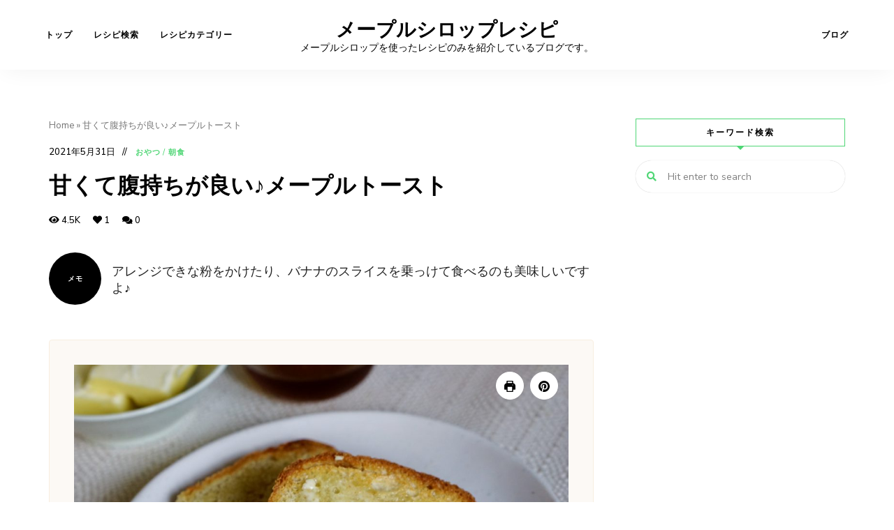

--- FILE ---
content_type: text/html; charset=UTF-8
request_url: https://www.recipe-notebook.com/maple-toast/
body_size: 23792
content:
<!DOCTYPE html>
<html lang="ja" class="no-js no-svg">
	<head>
		<meta charset="UTF-8">
		<meta name="viewport" content="width=device-width, initial-scale=1">
		<link rel="profile" href="//gmpg.org/xfn/11">
				<link rel="pingback" href="https://www.recipe-notebook.com/xmlrpc.php">
				<meta name='robots' content='index, follow, max-image-preview:large, max-snippet:-1, max-video-preview:-1' />

	<!-- This site is optimized with the Yoast SEO plugin v26.7 - https://yoast.com/wordpress/plugins/seo/ -->
	<title>甘くて腹持ちが良い♪メープルトースト - メープルシロップレシピ</title>
	<meta name="description" content="ちょっと小腹が空いたときに、甘くて腹持ちがよいものが食べたくなったらこれ！めちゃくちゃ簡単なのでオススメです。おやつとしても最適です♪" />
	<link rel="canonical" href="https://www.recipe-notebook.com/maple-toast/" />
	<meta property="og:locale" content="ja_JP" />
	<meta property="og:type" content="article" />
	<meta property="og:title" content="甘くて腹持ちが良い♪メープルトースト - メープルシロップレシピ" />
	<meta property="og:description" content="ちょっと小腹が空いたときに、甘くて腹持ちがよいものが食べたくなったらこれ！めちゃくちゃ簡単なのでオススメです。おやつとしても最適です♪" />
	<meta property="og:url" content="https://www.recipe-notebook.com/maple-toast/" />
	<meta property="og:site_name" content="メープルシロップレシピ" />
	<meta property="article:published_time" content="2021-05-31T01:53:57+00:00" />
	<meta property="article:modified_time" content="2021-06-15T06:12:57+00:00" />
	<meta property="og:image" content="https://www.recipe-notebook.com/wp-content/uploads/2021/06/DSC02217.jpeg" />
	<meta property="og:image:width" content="1616" />
	<meta property="og:image:height" content="1080" />
	<meta property="og:image:type" content="image/jpeg" />
	<meta name="author" content="メープル" />
	<meta name="twitter:card" content="summary_large_image" />
	<meta name="twitter:label1" content="執筆者" />
	<meta name="twitter:data1" content="メープル" />
	<meta name="twitter:label2" content="推定読み取り時間" />
	<meta name="twitter:data2" content="1分" />
	<script type="application/ld+json" class="yoast-schema-graph">{"@context":"https://schema.org","@graph":[{"@type":"Article","@id":"https://www.recipe-notebook.com/maple-toast/#article","isPartOf":{"@id":"https://www.recipe-notebook.com/maple-toast/"},"author":{"name":"メープル","@id":"https://www.recipe-notebook.com/#/schema/person/fb9650113ea15d533814ce53ba74813b"},"headline":"甘くて腹持ちが良い♪メープルトースト","datePublished":"2021-05-31T01:53:57+00:00","dateModified":"2021-06-15T06:12:57+00:00","wordCount":0,"commentCount":0,"publisher":{"@id":"https://www.recipe-notebook.com/#/schema/person/fb9650113ea15d533814ce53ba74813b"},"image":{"@id":"https://www.recipe-notebook.com/maple-toast/#primaryimage"},"thumbnailUrl":"https://www.recipe-notebook.com/wp-content/uploads/2021/06/DSC02217.jpeg","articleSection":["おやつ","朝食"],"inLanguage":"ja","potentialAction":[{"@type":"CommentAction","name":"Comment","target":["https://www.recipe-notebook.com/maple-toast/#respond"]}]},{"@type":"WebPage","@id":"https://www.recipe-notebook.com/maple-toast/","url":"https://www.recipe-notebook.com/maple-toast/","name":"甘くて腹持ちが良い♪メープルトースト - メープルシロップレシピ","isPartOf":{"@id":"https://www.recipe-notebook.com/#website"},"primaryImageOfPage":{"@id":"https://www.recipe-notebook.com/maple-toast/#primaryimage"},"image":{"@id":"https://www.recipe-notebook.com/maple-toast/#primaryimage"},"thumbnailUrl":"https://www.recipe-notebook.com/wp-content/uploads/2021/06/DSC02217.jpeg","datePublished":"2021-05-31T01:53:57+00:00","dateModified":"2021-06-15T06:12:57+00:00","description":"ちょっと小腹が空いたときに、甘くて腹持ちがよいものが食べたくなったらこれ！めちゃくちゃ簡単なのでオススメです。おやつとしても最適です♪","breadcrumb":{"@id":"https://www.recipe-notebook.com/maple-toast/#breadcrumb"},"inLanguage":"ja","potentialAction":[{"@type":"ReadAction","target":["https://www.recipe-notebook.com/maple-toast/"]}]},{"@type":"ImageObject","inLanguage":"ja","@id":"https://www.recipe-notebook.com/maple-toast/#primaryimage","url":"https://www.recipe-notebook.com/wp-content/uploads/2021/06/DSC02217.jpeg","contentUrl":"https://www.recipe-notebook.com/wp-content/uploads/2021/06/DSC02217.jpeg","width":1616,"height":1080,"caption":"メープルトースト"},{"@type":"BreadcrumbList","@id":"https://www.recipe-notebook.com/maple-toast/#breadcrumb","itemListElement":[{"@type":"ListItem","position":1,"name":"Home","item":"https://www.recipe-notebook.com/"},{"@type":"ListItem","position":2,"name":"甘くて腹持ちが良い♪メープルトースト"}]},{"@type":"WebSite","@id":"https://www.recipe-notebook.com/#website","url":"https://www.recipe-notebook.com/","name":"メープルシロップレシピ","description":"メープルシロップを使ったレシピのみを紹介しているブログです。","publisher":{"@id":"https://www.recipe-notebook.com/#/schema/person/fb9650113ea15d533814ce53ba74813b"},"potentialAction":[{"@type":"SearchAction","target":{"@type":"EntryPoint","urlTemplate":"https://www.recipe-notebook.com/?s={search_term_string}"},"query-input":{"@type":"PropertyValueSpecification","valueRequired":true,"valueName":"search_term_string"}}],"inLanguage":"ja"},{"@type":["Person","Organization"],"@id":"https://www.recipe-notebook.com/#/schema/person/fb9650113ea15d533814ce53ba74813b","name":"メープル","image":{"@type":"ImageObject","inLanguage":"ja","@id":"https://www.recipe-notebook.com/#/schema/person/image/","url":"https://secure.gravatar.com/avatar/43e04e73a19af96bdfaa4f34dd3f028ae838481547abed9b0125c7ce21ef8d91?s=96&d=mm&r=g","contentUrl":"https://secure.gravatar.com/avatar/43e04e73a19af96bdfaa4f34dd3f028ae838481547abed9b0125c7ce21ef8d91?s=96&d=mm&r=g","caption":"メープル"},"logo":{"@id":"https://www.recipe-notebook.com/#/schema/person/image/"},"sameAs":["https://g-host.sakura.ne.jp/maple_recipe_notebook"]},{"@type":"Recipe","name":"メープルトースト","author":{"@type":"Person","name":"メープル"},"description":"ちょっと小腹が空いたときに、甘くて腹持ちがよいものが食べたくなったらこれ！めちゃくちゃ簡単なのでオススメです。おやつとしても最適です♪","datePublished":"2021-05-31T10:53:57+00:00","image":["https://www.recipe-notebook.com/wp-content/uploads/2021/06/DSC02217.jpeg","https://www.recipe-notebook.com/wp-content/uploads/2021/06/DSC02217-500x500.jpeg","https://www.recipe-notebook.com/wp-content/uploads/2021/06/DSC02217-500x375.jpeg","https://www.recipe-notebook.com/wp-content/uploads/2021/06/DSC02217-480x270.jpeg"],"recipeYield":["1"],"cookTime":"PT5M","recipeIngredient":["食パン","メープルシロップ (お好みで)","バター"],"recipeInstructions":[{"@type":"HowToStep","text":"食パンを焼く","name":"食パンを焼く","url":"https://www.recipe-notebook.com/maple-toast/#wprm-recipe-151-step-0-0"},{"@type":"HowToStep","text":"バターを塗り、その上からメープルシロップを塗れば出来上がり。","name":"バターを塗り、その上からメープルシロップを塗れば出来上がり。","url":"https://www.recipe-notebook.com/maple-toast/#wprm-recipe-151-step-0-1"}],"recipeCategory":["朝食","間食"],"keywords":"バター","@id":"https://www.recipe-notebook.com/maple-toast/#recipe","isPartOf":{"@id":"https://www.recipe-notebook.com/maple-toast/#article"},"mainEntityOfPage":"https://www.recipe-notebook.com/maple-toast/"}]}</script>
	<!-- / Yoast SEO plugin. -->


<link rel='dns-prefetch' href='//stats.wp.com' />
<link rel='dns-prefetch' href='//fonts.googleapis.com' />
<link rel='dns-prefetch' href='//www.googletagmanager.com' />
<link rel="alternate" type="application/rss+xml" title="メープルシロップレシピ &raquo; フィード" href="https://www.recipe-notebook.com/feed/" />
<link rel="alternate" type="application/rss+xml" title="メープルシロップレシピ &raquo; コメントフィード" href="https://www.recipe-notebook.com/comments/feed/" />
<link rel="alternate" type="application/rss+xml" title="メープルシロップレシピ &raquo; 甘くて腹持ちが良い♪メープルトースト のコメントのフィード" href="https://www.recipe-notebook.com/maple-toast/feed/" />
<link rel="alternate" title="oEmbed (JSON)" type="application/json+oembed" href="https://www.recipe-notebook.com/wp-json/oembed/1.0/embed?url=https%3A%2F%2Fwww.recipe-notebook.com%2Fmaple-toast%2F" />
<link rel="alternate" title="oEmbed (XML)" type="text/xml+oembed" href="https://www.recipe-notebook.com/wp-json/oembed/1.0/embed?url=https%3A%2F%2Fwww.recipe-notebook.com%2Fmaple-toast%2F&#038;format=xml" />
<script>(()=>{"use strict";const e=[400,500,600,700,800,900],t=e=>`wprm-min-${e}`,n=e=>`wprm-max-${e}`,s=new Set,o="ResizeObserver"in window,r=o?new ResizeObserver((e=>{for(const t of e)c(t.target)})):null,i=.5/(window.devicePixelRatio||1);function c(s){const o=s.getBoundingClientRect().width||0;for(let r=0;r<e.length;r++){const c=e[r],a=o<=c+i;o>c+i?s.classList.add(t(c)):s.classList.remove(t(c)),a?s.classList.add(n(c)):s.classList.remove(n(c))}}function a(e){s.has(e)||(s.add(e),r&&r.observe(e),c(e))}!function(e=document){e.querySelectorAll(".wprm-recipe").forEach(a)}();if(new MutationObserver((e=>{for(const t of e)for(const e of t.addedNodes)e instanceof Element&&(e.matches?.(".wprm-recipe")&&a(e),e.querySelectorAll?.(".wprm-recipe").forEach(a))})).observe(document.documentElement,{childList:!0,subtree:!0}),!o){let e=0;addEventListener("resize",(()=>{e&&cancelAnimationFrame(e),e=requestAnimationFrame((()=>s.forEach(c)))}),{passive:!0})}})();</script><style id='wp-img-auto-sizes-contain-inline-css' type='text/css'>
img:is([sizes=auto i],[sizes^="auto," i]){contain-intrinsic-size:3000px 1500px}
/*# sourceURL=wp-img-auto-sizes-contain-inline-css */
</style>
<link rel='stylesheet' id='wprm-public-css' href='https://www.recipe-notebook.com/wp-content/plugins/wp-recipe-maker/dist/public-modern.css?ver=10.3.2' type='text/css' media='all' />
<link rel='stylesheet' id='tinysalt-theme-google-fonts-css' href='https://fonts.googleapis.com/css?family=Nunito+Sans%3A100%2C200%2C300%2C400%2C500%2C600%2C700%2C800%7CPlayfair+Display%3A100%2C200%2C300%2C400%2C500%2C600%2C700%2C800&#038;ver=2021061801' type='text/css' media='all' />
<link rel='stylesheet' id='slick-css' href='https://www.recipe-notebook.com/wp-content/themes/tinysalt/assets/libs/slick/slick.css?ver=1.6.0' type='text/css' media='all' />
<link rel='stylesheet' id='font-awesome-all-css' href='https://www.recipe-notebook.com/wp-content/themes/tinysalt/assets/fonts/font-awesome/css/all.min.css?ver=5.14.0' type='text/css' media='all' />
<link rel='stylesheet' id='elegant-font-css' href='https://www.recipe-notebook.com/wp-content/themes/tinysalt/assets/fonts/elegant-font/font.css?ver=6.9' type='text/css' media='all' />
<style id='wp-block-library-inline-css' type='text/css'>
:root{--wp-block-synced-color:#7a00df;--wp-block-synced-color--rgb:122,0,223;--wp-bound-block-color:var(--wp-block-synced-color);--wp-editor-canvas-background:#ddd;--wp-admin-theme-color:#007cba;--wp-admin-theme-color--rgb:0,124,186;--wp-admin-theme-color-darker-10:#006ba1;--wp-admin-theme-color-darker-10--rgb:0,107,160.5;--wp-admin-theme-color-darker-20:#005a87;--wp-admin-theme-color-darker-20--rgb:0,90,135;--wp-admin-border-width-focus:2px}@media (min-resolution:192dpi){:root{--wp-admin-border-width-focus:1.5px}}.wp-element-button{cursor:pointer}:root .has-very-light-gray-background-color{background-color:#eee}:root .has-very-dark-gray-background-color{background-color:#313131}:root .has-very-light-gray-color{color:#eee}:root .has-very-dark-gray-color{color:#313131}:root .has-vivid-green-cyan-to-vivid-cyan-blue-gradient-background{background:linear-gradient(135deg,#00d084,#0693e3)}:root .has-purple-crush-gradient-background{background:linear-gradient(135deg,#34e2e4,#4721fb 50%,#ab1dfe)}:root .has-hazy-dawn-gradient-background{background:linear-gradient(135deg,#faaca8,#dad0ec)}:root .has-subdued-olive-gradient-background{background:linear-gradient(135deg,#fafae1,#67a671)}:root .has-atomic-cream-gradient-background{background:linear-gradient(135deg,#fdd79a,#004a59)}:root .has-nightshade-gradient-background{background:linear-gradient(135deg,#330968,#31cdcf)}:root .has-midnight-gradient-background{background:linear-gradient(135deg,#020381,#2874fc)}:root{--wp--preset--font-size--normal:16px;--wp--preset--font-size--huge:42px}.has-regular-font-size{font-size:1em}.has-larger-font-size{font-size:2.625em}.has-normal-font-size{font-size:var(--wp--preset--font-size--normal)}.has-huge-font-size{font-size:var(--wp--preset--font-size--huge)}.has-text-align-center{text-align:center}.has-text-align-left{text-align:left}.has-text-align-right{text-align:right}.has-fit-text{white-space:nowrap!important}#end-resizable-editor-section{display:none}.aligncenter{clear:both}.items-justified-left{justify-content:flex-start}.items-justified-center{justify-content:center}.items-justified-right{justify-content:flex-end}.items-justified-space-between{justify-content:space-between}.screen-reader-text{border:0;clip-path:inset(50%);height:1px;margin:-1px;overflow:hidden;padding:0;position:absolute;width:1px;word-wrap:normal!important}.screen-reader-text:focus{background-color:#ddd;clip-path:none;color:#444;display:block;font-size:1em;height:auto;left:5px;line-height:normal;padding:15px 23px 14px;text-decoration:none;top:5px;width:auto;z-index:100000}html :where(.has-border-color){border-style:solid}html :where([style*=border-top-color]){border-top-style:solid}html :where([style*=border-right-color]){border-right-style:solid}html :where([style*=border-bottom-color]){border-bottom-style:solid}html :where([style*=border-left-color]){border-left-style:solid}html :where([style*=border-width]){border-style:solid}html :where([style*=border-top-width]){border-top-style:solid}html :where([style*=border-right-width]){border-right-style:solid}html :where([style*=border-bottom-width]){border-bottom-style:solid}html :where([style*=border-left-width]){border-left-style:solid}html :where(img[class*=wp-image-]){height:auto;max-width:100%}:where(figure){margin:0 0 1em}html :where(.is-position-sticky){--wp-admin--admin-bar--position-offset:var(--wp-admin--admin-bar--height,0px)}@media screen and (max-width:600px){html :where(.is-position-sticky){--wp-admin--admin-bar--position-offset:0px}}

/*# sourceURL=wp-block-library-inline-css */
</style><style id='global-styles-inline-css' type='text/css'>
:root{--wp--preset--aspect-ratio--square: 1;--wp--preset--aspect-ratio--4-3: 4/3;--wp--preset--aspect-ratio--3-4: 3/4;--wp--preset--aspect-ratio--3-2: 3/2;--wp--preset--aspect-ratio--2-3: 2/3;--wp--preset--aspect-ratio--16-9: 16/9;--wp--preset--aspect-ratio--9-16: 9/16;--wp--preset--color--black: #000000;--wp--preset--color--cyan-bluish-gray: #abb8c3;--wp--preset--color--white: #ffffff;--wp--preset--color--pale-pink: #f78da7;--wp--preset--color--vivid-red: #cf2e2e;--wp--preset--color--luminous-vivid-orange: #ff6900;--wp--preset--color--luminous-vivid-amber: #fcb900;--wp--preset--color--light-green-cyan: #7bdcb5;--wp--preset--color--vivid-green-cyan: #00d084;--wp--preset--color--pale-cyan-blue: #8ed1fc;--wp--preset--color--vivid-cyan-blue: #0693e3;--wp--preset--color--vivid-purple: #9b51e0;--wp--preset--gradient--vivid-cyan-blue-to-vivid-purple: linear-gradient(135deg,rgb(6,147,227) 0%,rgb(155,81,224) 100%);--wp--preset--gradient--light-green-cyan-to-vivid-green-cyan: linear-gradient(135deg,rgb(122,220,180) 0%,rgb(0,208,130) 100%);--wp--preset--gradient--luminous-vivid-amber-to-luminous-vivid-orange: linear-gradient(135deg,rgb(252,185,0) 0%,rgb(255,105,0) 100%);--wp--preset--gradient--luminous-vivid-orange-to-vivid-red: linear-gradient(135deg,rgb(255,105,0) 0%,rgb(207,46,46) 100%);--wp--preset--gradient--very-light-gray-to-cyan-bluish-gray: linear-gradient(135deg,rgb(238,238,238) 0%,rgb(169,184,195) 100%);--wp--preset--gradient--cool-to-warm-spectrum: linear-gradient(135deg,rgb(74,234,220) 0%,rgb(151,120,209) 20%,rgb(207,42,186) 40%,rgb(238,44,130) 60%,rgb(251,105,98) 80%,rgb(254,248,76) 100%);--wp--preset--gradient--blush-light-purple: linear-gradient(135deg,rgb(255,206,236) 0%,rgb(152,150,240) 100%);--wp--preset--gradient--blush-bordeaux: linear-gradient(135deg,rgb(254,205,165) 0%,rgb(254,45,45) 50%,rgb(107,0,62) 100%);--wp--preset--gradient--luminous-dusk: linear-gradient(135deg,rgb(255,203,112) 0%,rgb(199,81,192) 50%,rgb(65,88,208) 100%);--wp--preset--gradient--pale-ocean: linear-gradient(135deg,rgb(255,245,203) 0%,rgb(182,227,212) 50%,rgb(51,167,181) 100%);--wp--preset--gradient--electric-grass: linear-gradient(135deg,rgb(202,248,128) 0%,rgb(113,206,126) 100%);--wp--preset--gradient--midnight: linear-gradient(135deg,rgb(2,3,129) 0%,rgb(40,116,252) 100%);--wp--preset--font-size--small: 13px;--wp--preset--font-size--medium: 20px;--wp--preset--font-size--large: 36px;--wp--preset--font-size--x-large: 42px;--wp--preset--spacing--20: 0.44rem;--wp--preset--spacing--30: 0.67rem;--wp--preset--spacing--40: 1rem;--wp--preset--spacing--50: 1.5rem;--wp--preset--spacing--60: 2.25rem;--wp--preset--spacing--70: 3.38rem;--wp--preset--spacing--80: 5.06rem;--wp--preset--shadow--natural: 6px 6px 9px rgba(0, 0, 0, 0.2);--wp--preset--shadow--deep: 12px 12px 50px rgba(0, 0, 0, 0.4);--wp--preset--shadow--sharp: 6px 6px 0px rgba(0, 0, 0, 0.2);--wp--preset--shadow--outlined: 6px 6px 0px -3px rgb(255, 255, 255), 6px 6px rgb(0, 0, 0);--wp--preset--shadow--crisp: 6px 6px 0px rgb(0, 0, 0);}:where(.is-layout-flex){gap: 0.5em;}:where(.is-layout-grid){gap: 0.5em;}body .is-layout-flex{display: flex;}.is-layout-flex{flex-wrap: wrap;align-items: center;}.is-layout-flex > :is(*, div){margin: 0;}body .is-layout-grid{display: grid;}.is-layout-grid > :is(*, div){margin: 0;}:where(.wp-block-columns.is-layout-flex){gap: 2em;}:where(.wp-block-columns.is-layout-grid){gap: 2em;}:where(.wp-block-post-template.is-layout-flex){gap: 1.25em;}:where(.wp-block-post-template.is-layout-grid){gap: 1.25em;}.has-black-color{color: var(--wp--preset--color--black) !important;}.has-cyan-bluish-gray-color{color: var(--wp--preset--color--cyan-bluish-gray) !important;}.has-white-color{color: var(--wp--preset--color--white) !important;}.has-pale-pink-color{color: var(--wp--preset--color--pale-pink) !important;}.has-vivid-red-color{color: var(--wp--preset--color--vivid-red) !important;}.has-luminous-vivid-orange-color{color: var(--wp--preset--color--luminous-vivid-orange) !important;}.has-luminous-vivid-amber-color{color: var(--wp--preset--color--luminous-vivid-amber) !important;}.has-light-green-cyan-color{color: var(--wp--preset--color--light-green-cyan) !important;}.has-vivid-green-cyan-color{color: var(--wp--preset--color--vivid-green-cyan) !important;}.has-pale-cyan-blue-color{color: var(--wp--preset--color--pale-cyan-blue) !important;}.has-vivid-cyan-blue-color{color: var(--wp--preset--color--vivid-cyan-blue) !important;}.has-vivid-purple-color{color: var(--wp--preset--color--vivid-purple) !important;}.has-black-background-color{background-color: var(--wp--preset--color--black) !important;}.has-cyan-bluish-gray-background-color{background-color: var(--wp--preset--color--cyan-bluish-gray) !important;}.has-white-background-color{background-color: var(--wp--preset--color--white) !important;}.has-pale-pink-background-color{background-color: var(--wp--preset--color--pale-pink) !important;}.has-vivid-red-background-color{background-color: var(--wp--preset--color--vivid-red) !important;}.has-luminous-vivid-orange-background-color{background-color: var(--wp--preset--color--luminous-vivid-orange) !important;}.has-luminous-vivid-amber-background-color{background-color: var(--wp--preset--color--luminous-vivid-amber) !important;}.has-light-green-cyan-background-color{background-color: var(--wp--preset--color--light-green-cyan) !important;}.has-vivid-green-cyan-background-color{background-color: var(--wp--preset--color--vivid-green-cyan) !important;}.has-pale-cyan-blue-background-color{background-color: var(--wp--preset--color--pale-cyan-blue) !important;}.has-vivid-cyan-blue-background-color{background-color: var(--wp--preset--color--vivid-cyan-blue) !important;}.has-vivid-purple-background-color{background-color: var(--wp--preset--color--vivid-purple) !important;}.has-black-border-color{border-color: var(--wp--preset--color--black) !important;}.has-cyan-bluish-gray-border-color{border-color: var(--wp--preset--color--cyan-bluish-gray) !important;}.has-white-border-color{border-color: var(--wp--preset--color--white) !important;}.has-pale-pink-border-color{border-color: var(--wp--preset--color--pale-pink) !important;}.has-vivid-red-border-color{border-color: var(--wp--preset--color--vivid-red) !important;}.has-luminous-vivid-orange-border-color{border-color: var(--wp--preset--color--luminous-vivid-orange) !important;}.has-luminous-vivid-amber-border-color{border-color: var(--wp--preset--color--luminous-vivid-amber) !important;}.has-light-green-cyan-border-color{border-color: var(--wp--preset--color--light-green-cyan) !important;}.has-vivid-green-cyan-border-color{border-color: var(--wp--preset--color--vivid-green-cyan) !important;}.has-pale-cyan-blue-border-color{border-color: var(--wp--preset--color--pale-cyan-blue) !important;}.has-vivid-cyan-blue-border-color{border-color: var(--wp--preset--color--vivid-cyan-blue) !important;}.has-vivid-purple-border-color{border-color: var(--wp--preset--color--vivid-purple) !important;}.has-vivid-cyan-blue-to-vivid-purple-gradient-background{background: var(--wp--preset--gradient--vivid-cyan-blue-to-vivid-purple) !important;}.has-light-green-cyan-to-vivid-green-cyan-gradient-background{background: var(--wp--preset--gradient--light-green-cyan-to-vivid-green-cyan) !important;}.has-luminous-vivid-amber-to-luminous-vivid-orange-gradient-background{background: var(--wp--preset--gradient--luminous-vivid-amber-to-luminous-vivid-orange) !important;}.has-luminous-vivid-orange-to-vivid-red-gradient-background{background: var(--wp--preset--gradient--luminous-vivid-orange-to-vivid-red) !important;}.has-very-light-gray-to-cyan-bluish-gray-gradient-background{background: var(--wp--preset--gradient--very-light-gray-to-cyan-bluish-gray) !important;}.has-cool-to-warm-spectrum-gradient-background{background: var(--wp--preset--gradient--cool-to-warm-spectrum) !important;}.has-blush-light-purple-gradient-background{background: var(--wp--preset--gradient--blush-light-purple) !important;}.has-blush-bordeaux-gradient-background{background: var(--wp--preset--gradient--blush-bordeaux) !important;}.has-luminous-dusk-gradient-background{background: var(--wp--preset--gradient--luminous-dusk) !important;}.has-pale-ocean-gradient-background{background: var(--wp--preset--gradient--pale-ocean) !important;}.has-electric-grass-gradient-background{background: var(--wp--preset--gradient--electric-grass) !important;}.has-midnight-gradient-background{background: var(--wp--preset--gradient--midnight) !important;}.has-small-font-size{font-size: var(--wp--preset--font-size--small) !important;}.has-medium-font-size{font-size: var(--wp--preset--font-size--medium) !important;}.has-large-font-size{font-size: var(--wp--preset--font-size--large) !important;}.has-x-large-font-size{font-size: var(--wp--preset--font-size--x-large) !important;}
/*# sourceURL=global-styles-inline-css */
</style>

<link rel='stylesheet' id='tinysalt-theme-style-css' href='https://www.recipe-notebook.com/wp-content/themes/tinysalt/assets/css/front/main.min.css?ver=2021061801' type='text/css' media='all' />
<style id='tinysalt-theme-style-inline-css' type='text/css'>
.wprm-recipe-container { display: none; }
/*# sourceURL=tinysalt-theme-style-inline-css */
</style>
<link rel='stylesheet' id='justified-gallery-css' href='https://www.recipe-notebook.com/wp-content/themes/tinysalt/assets/libs/justified-gallery/justifiedGallery.min.css?ver=3.6.5' type='text/css' media='all' />
<style id='wp-emoji-styles-inline-css' type='text/css'>

	img.wp-smiley, img.emoji {
		display: inline !important;
		border: none !important;
		box-shadow: none !important;
		height: 1em !important;
		width: 1em !important;
		margin: 0 0.07em !important;
		vertical-align: -0.1em !important;
		background: none !important;
		padding: 0 !important;
	}
/*# sourceURL=wp-emoji-styles-inline-css */
</style>
<style id='classic-theme-styles-inline-css' type='text/css'>
/*! This file is auto-generated */
.wp-block-button__link{color:#fff;background-color:#32373c;border-radius:9999px;box-shadow:none;text-decoration:none;padding:calc(.667em + 2px) calc(1.333em + 2px);font-size:1.125em}.wp-block-file__button{background:#32373c;color:#fff;text-decoration:none}
/*# sourceURL=/wp-includes/css/classic-themes.min.css */
</style>
<link rel='stylesheet' id='contact-form-7-css' href='https://www.recipe-notebook.com/wp-content/plugins/contact-form-7/includes/css/styles.css?ver=6.1.4' type='text/css' media='all' />
<script type="text/javascript" src="https://www.recipe-notebook.com/wp-includes/js/jquery/jquery.min.js?ver=3.7.1" id="jquery-core-js"></script>
<script type="text/javascript" src="https://www.recipe-notebook.com/wp-includes/js/jquery/jquery-migrate.min.js?ver=3.4.1" id="jquery-migrate-js"></script>
<script type="text/javascript" src="https://www.recipe-notebook.com/wp-content/themes/tinysalt/assets/js/libs/modernizr.min.js?ver=3.3.1" id="modernizr-js"></script>
<link rel="https://api.w.org/" href="https://www.recipe-notebook.com/wp-json/" /><link rel="alternate" title="JSON" type="application/json" href="https://www.recipe-notebook.com/wp-json/wp/v2/posts/155" /><link rel="EditURI" type="application/rsd+xml" title="RSD" href="https://www.recipe-notebook.com/xmlrpc.php?rsd" />
<meta name="generator" content="WordPress 6.9" />
<link rel='shortlink' href='https://www.recipe-notebook.com/?p=155' />
<meta name="generator" content="Site Kit by Google 1.170.0" /><style type="text/css"> .tippy-box[data-theme~="wprm"] { background-color: #333333; color: #FFFFFF; } .tippy-box[data-theme~="wprm"][data-placement^="top"] > .tippy-arrow::before { border-top-color: #333333; } .tippy-box[data-theme~="wprm"][data-placement^="bottom"] > .tippy-arrow::before { border-bottom-color: #333333; } .tippy-box[data-theme~="wprm"][data-placement^="left"] > .tippy-arrow::before { border-left-color: #333333; } .tippy-box[data-theme~="wprm"][data-placement^="right"] > .tippy-arrow::before { border-right-color: #333333; } .tippy-box[data-theme~="wprm"] a { color: #FFFFFF; } .wprm-comment-rating svg { width: 18px !important; height: 18px !important; } img.wprm-comment-rating { width: 90px !important; height: 18px !important; } body { --comment-rating-star-color: #343434; } body { --wprm-popup-font-size: 16px; } body { --wprm-popup-background: #ffffff; } body { --wprm-popup-title: #000000; } body { --wprm-popup-content: #444444; } body { --wprm-popup-button-background: #444444; } body { --wprm-popup-button-text: #ffffff; } body { --wprm-popup-accent: #747B2D; }</style><style type="text/css">.wprm-glossary-term {color: #5A822B;text-decoration: underline;cursor: help;}</style><style type="text/css">.wprm-recipe-template-snippet-basic-buttons {
    font-family: inherit; /* wprm_font_family type=font */
    font-size: 0.9em; /* wprm_font_size type=font_size */
    text-align: center; /* wprm_text_align type=align */
    margin-top: 0px; /* wprm_margin_top type=size */
    margin-bottom: 10px; /* wprm_margin_bottom type=size */
}
.wprm-recipe-template-snippet-basic-buttons a  {
    margin: 5px; /* wprm_margin_button type=size */
    margin: 5px; /* wprm_margin_button type=size */
}

.wprm-recipe-template-snippet-basic-buttons a:first-child {
    margin-left: 0;
}
.wprm-recipe-template-snippet-basic-buttons a:last-child {
    margin-right: 0;
}.wprm-recipe-template-tinysalt-recipe {
	padding: 0;
	margin-top: 50px;
	margin-bottom: 50px;
	background-color: #fcf9f5; /* wprm_background type=color */
	color: #000000; /* wprm_text type=color */
	padding: 35px;
	font-size: 16px;
	border-style: solid; /* wprm_border_style type=border */
	border-width: 1px; /* wprm_border_width type=size */
    border-color: #f8eee0; /* wprm_border type=color */
	border-radius: 4px; /* wprm_border_radius type=size */
}

.wprm-ts-top {
	position: relative;
	margin-bottom: 30px;
}

.wprm-ts-img {
	position: relative;
	width: 100%;
	height: 0;
	padding-top: 50%;
	overflow: hidden;
}

.wprm-ts-img img {
	position: absolute;
	top: 50%;
	left: 50%;
	transform: translate(-50%, -50%);
	z-index: 9;
	display: block;
	width: 100%;
	height: 100%;
	object-fit: cover;
}

.wprm-ts-buttons {
	position: absolute;
	top: 10px;
	right: 10px;
	z-index: 9;
	text-align: right;
}

.wprm-ts-buttons .wprm-recipe-link.wprm-recipe-link-inline-button {
	min-width: 40px;
	height: 40px;
	line-height: 40px;
	text-align: center;
}

.wprm-ts-buttons .wprm-recipe-link.wprm-recipe-link-inline-button .wprm-recipe-icon svg {
	width: 16px;
    height: 16px;
}

.wprm-recipe-link.wprm-recipe-link-inline-button:hover {
	background: var(--primary-color) !important;
	border-color: var(--primary-color) !important;
	color: #fff !important;
}

.wprm-recipe-link.wprm-recipe-link-inline-button.wprm-recipe-pin:hover {
	background: #bd081c !important;
	border-color: #bd081c !important;
	color: #fff !important;
}

.wprm-recipe-link.wprm-recipe-link-inline-button:hover svg path {
	fill: #fff !important;
}

.wprm-ts-header .wprm-recipe-name {
	color: #000000; /* wprm_header_text type=color */
	font-size: 26px;
	font-weight: 600 !important;
}

.wprm-recipe-summary {
	margin-top: 25px;
	font-size: 14px;
	font-weight: 400;
	line-height: 1.5;
}

.wprm-recipe-rating {
	float: right;
	margin-left: 30px;
	text-align: right;
}

.rtl .wprm-recipe-rating {
	float: left;
	margin-right: 30px;
	margin-left: 0;
	text-align: left;
}

.wprm-recipe-rating svg {
	margin: 0;
	font-size: 14px;
}

.wprm-recipe-template-tinysalt-recipe .wprm-recipe-rating .wprm-recipe-rating-details {
	font-size: 10px;
	text-transform: uppercase;
	font-weight: 500;
	opacity: 0.5;
}

.wprm-ts-main-meta {
	position: relative;
	padding-bottom: 10px;
	margin: 30px 0;
	border-bottom: 1px solid #ebebeb;
}

.wprm-ts-main-meta > * {
	display: inline-block;
}

.wprm-recipe-block-container-inline {
	font-size: 14px;
}

.wprm-ts-main-meta .wprm-recipe-servings-container,
.wprm-ts-main-meta .wprm-recipe-times-container .wprm-recipe-block-container-inline {
	position: relative;
	width: auto;
	padding-left: 45px;
	margin: 0 25px 20px 0;
}

.rtl .wprm-ts-main-meta .wprm-recipe-servings-container,
.rtl .wprm-ts-main-meta .wprm-recipe-times-container .wprm-recipe-block-container-inline {
	padding-right: 45px;
	padding-left: 0;
	margin: 0 0 20px 25px;
}

.wprm-ts-main-meta .wprm-recipe-times-container .wprm-recipe-block-container-inline:last-child {
	margin-right: 0 !important;
}

.rtl .wprm-ts-main-meta .wprm-recipe-times-container .wprm-recipe-block-container-inline:last-child {
	margin-left: 0 !important;
}

.wprm-ts-main-meta .wprm-recipe-servings-container:before,
.wprm-ts-main-meta .wprm-recipe-times-container .wprm-recipe-block-container-inline:before {
	-moz-osx-font-smoothing: grayscale;
    -webkit-font-smoothing: antialiased;
    display: inline-block;
    font: normal normal normal 14px/1 "Font Awesome 5 Free";
    font-size: inherit;
    text-rendering: auto;
    line-height: inherit;
    font-weight: 900;
	position: absolute;
	top: -5px;
	left: 0;
	width: 38px;
	height: 38px;
	background: rgba(0, 0, 0, 0.05);
	border-radius: 50%;
	text-align: center;
	line-height: 38px;
}

.rtl .wprm-ts-main-meta .wprm-recipe-servings-container:before,
.rtl .wprm-ts-main-meta .wprm-recipe-times-container .wprm-recipe-block-container-inline:before  {
	right: 0;
	left: auto;
}

.wprm-ts-main-meta .wprm-recipe-servings-container:before {
	content: "\f2e7";
}

.wprm-ts-main-meta .wprm-recipe-times-container .wprm-recipe-block-container-inline:before {
	content: "\f017";
	font-weight: 400;
}

.wprm-ts-main-meta .wprm-recipe-details-label,
.wprm-ts-main-meta .wprm-recipe-time {
	display: block;
}

.wprm-ts-main-meta .wprm-recipe-details-label {
	font-size: 11px;
    text-transform: uppercase;
    line-height: 1.2;
    font-weight: 800 !important;
    letter-spacing: 0.5px;
}

.wprm-recipe-template-tinysalt-recipe .wprm-ts-equipment-ingredients {
	display: flex;
	padding-bottom: 30px;
	margin-bottom: 30px;
	border-bottom: 1px solid #ebebeb;
}

.wprm-recipe.wprm-recipe-template-tinysalt-recipe h3 {
	margin-bottom: 15px !important;
	color: inherit;
	font-size: 21px;
	font-weight: 600 !important;
}

.wprm-ts-equipment-ingredients > * {
	margin-left: 0;
}

.rtl .wprm-ts-equipment-ingredients > * {
	margin-right: 0;
	margin-left: auto;
}

.wprm-ts-equipment-ingredients > *:first-child {
	padding-right: 40px;
}

.rtl .wprm-ts-equipment-ingredients > *:first-child {
	padding-right: 0;
	padding-left: 40px;
}

.wprm-recipe.wprm-recipe-template-tinysalt-recipe ul {
	margin-left: 0;
	padding-left: 0;
}

.wprm-recipe.wprm-recipe-template-tinysalt-recipe ul li {
	padding: 0;
	margin: 0 0 0 15px;
}

.rtl .wprm-recipe.wprm-recipe-template-tinysalt-recipe ul li {
	padding: 0;
	margin: 0 15px 0 0;
}

.wprm-recipe .wprm-recipe-equipment-container ul li,
.wprm-recipe .wprm-recipe-ingredients-container ul li {
	position: relative;
	padding-left: 25px;
	margin-bottom: 5px;
    margin-left: 0;
	font-size: 15px;
	list-style: none !important;
}

.rtl .wprm-recipe .wprm-recipe-equipment-container ul li,
.rtl .wprm-recipe .wprm-recipe-ingredients-container ul li {
	padding-right: 25px;
	padding-left: 0;
	margin-right: 0;
	margin-left: auto;
}

.wprm-recipe .wprm-recipe-equipment-container ul li:before,
.wprm-recipe .wprm-recipe-ingredients-container ul li:before {
	-moz-osx-font-smoothing: grayscale;
    -webkit-font-smoothing: antialiased;
    display: inline-block;
    font: normal normal normal 14px/1 "Font Awesome 5 Free";
    font-size: 12px;
    text-rendering: auto;
    line-height: inherit;
    font-weight: 900;
	position: absolute;
	top: 2px;
	left: 0;
	color: var(--primary-color);
	content: "\f00c";
}

.rtl .wprm-recipe .wprm-recipe-equipment-container ul li:before,
.rtl .wprm-recipe .wprm-recipe-ingredients-container ul li:before {
	right: 0;
	left: auto;
}

.wprm-recipe .wprm-recipe-ingredients-container .wprm-recipe-ingredient-group-name {
	margin-top: 25px !important;
}

.wprm-recipe-equipment-name {
	display: inline !important;
}

.wprm-recipe-ingredient-name {
	font-weight: 700;
}

.wprm-recipe-ingredients-container .wprm-recipe-ingredient-notes-faded {
	opacity: 0.5;
}

.wprm-recipe .wprm-ts-instructions .wprm-recipe-instructions {
	margin-top: 25px;
}

.wprm-recipe .wprm-ts-instructions .wprm-recipe-instructions li.wprm-recipe-instruction {
	position: relative;
	margin: 0;
	padding-left: 65px;
	list-style-type: none !important;
	counter-increment: step-counter;
	font-size: 16px;
}

.rtl .wprm-recipe .wprm-ts-instructions .wprm-recipe-instructions li.wprm-recipe-instruction {
	padding-right: 65px;
	padding-left: 0;
}

.wprm-recipe .wprm-ts-instructions .wprm-recipe-instructions li.wprm-recipe-instruction:not(:last-child) {
	margin-bottom: 30px;
}

.wprm-recipe .wprm-ts-instructions .wprm-recipe-instructions li.wprm-recipe-instruction:before {
	position: absolute;
	top: 1px;
    left: 0;
	display: block;
    height: 40px;
    width: 40px;
    border-radius: 50%;
    background-color: var(--primary-color);
	content: counter(step-counter);
    color: #ffffff;
    font-size: 20px;
	font-weight: 600;
    line-height: 40px;
    text-align: center;
}

.rtl .wprm-recipe .wprm-ts-instructions .wprm-recipe-instructions li.wprm-recipe-instruction:before {
	right: 0;
	left: auto;
}

.wprm-recipe-video-container {
	margin-top: 30px;
}

.wprm-recipe-notes-container {
	padding: 30px;
	margin-top: 40px;
	background-color: #f8eee0; /* wprm_notes_background type=color */
	border-radius: 4px;
}

.wprm-recipe-notes-container .wprm-recipe-notes strong {
	display: inline-block;
}

.wprm-ts-meta {
	margin-top: 30px;
}

.wprm-ts-meta .wprm-recipe-block-container-inline {
	margin: 10px 30px 0 0;
	opacity: 0.7;
}

.wprm-ts-meta .wprm-recipe-icon {
	margin-right: 8px;
	opacity: 0.5;
}

.wprm-recipe-details-unit {
	font-size: inherit;
}

.wprm-recipe h4 {
	margin-bottom: 15px;
	color: #999;
	font-size: 15px;
}

.wprm-recipe-template-tinysalt-recipe .wprm-recipe-nutrition-header {
    padding-top: 30px;
	margin-top: 30px;
    border-top: 1px solid #ebebeb;
}

@media only screen and (min-width: 1440px) {
	.site-content[class*="with-sidebar-"] .wprm-ts-main-meta .wprm-recipe-servings-container,
	.site-content[class*="with-sidebar-"] .wprm-ts-main-meta .wprm-recipe-times-container .wprm-recipe-block-container-inline {
		margin-right: 50px;
	}
	
	.rtl .site-content[class*="with-sidebar-"] .wprm-ts-main-meta .wprm-recipe-servings-container,
	.rtl .site-content[class*="with-sidebar-"] .wprm-ts-main-meta .wprm-recipe-times-container .wprm-recipe-block-container-inline {
		margin-right: 0;
		margin-left: 50px;
	}
}

@media only screen and (max-width: 640px) {
	.wprm-recipe-template-tinysalt-recipe .wprm-ts-equipment-ingredients {
		display: block;
	}
	
	.wprm-ts-equipment-ingredients > *:not(:first-child) {
		margin-top: 30px;
	}
	
	.wprm-recipe-block-container-inline {
		width: 100% !important;
	}
	
	.wprm-ts-main-meta .wprm-recipe-servings-container,
	.wprm-ts-main-meta .wprm-recipe-times-container .wprm-recipe-block-container-inline {
		padding-left: 55px;
	}
	
	.rtl .wprm-ts-main-meta .wprm-recipe-servings-container,
	.rtl .wprm-ts-main-meta .wprm-recipe-times-container .wprm-recipe-block-container-inline {
		padding-right: 55px;
		padding-left: 0;
	}
}

@media only screen and (max-width: 599px) {
	.wprm-recipe-template-tinysalt-recipe {
		padding-right: 20px;
		padding-left: 20px;
	}
}

@media only screen and (max-width: 500px) {
	.wprm-recipe-template-tinysalt-recipe {
		margin-left: -20px;
		margin-right: -20px;
	}
	
	.wprm-recipe .wprm-ts-instructions .wprm-recipe-instructions li.wprm-recipe-instruction {
		padding-left: 25px;
	}
	
	.rtl .wprm-recipe .wprm-ts-instructions .wprm-recipe-instructions li.wprm-recipe-instruction {
		padding-right: 25px;
		padding-left: 0;
	}
	
	.wprm-recipe .wprm-ts-instructions .wprm-recipe-instructions li.wprm-recipe-instruction:before {
		top: 4px;
		width: 18px;
		height: 18px;
		font-size: 14px;
		line-height: 18px;
	}
}.wprm-recipe-template-compact-howto {
    margin: 20px auto;
    background-color: #fafafa; /* wprm_background type=color */
    font-family: -apple-system, BlinkMacSystemFont, "Segoe UI", Roboto, Oxygen-Sans, Ubuntu, Cantarell, "Helvetica Neue", sans-serif; /* wprm_main_font_family type=font */
    font-size: 0.9em; /* wprm_main_font_size type=font_size */
    line-height: 1.5em; /* wprm_main_line_height type=font_size */
    color: #333333; /* wprm_main_text type=color */
    max-width: 650px; /* wprm_max_width type=size */
}
.wprm-recipe-template-compact-howto a {
    color: #3498db; /* wprm_link type=color */
}
.wprm-recipe-template-compact-howto p, .wprm-recipe-template-compact-howto li {
    font-family: -apple-system, BlinkMacSystemFont, "Segoe UI", Roboto, Oxygen-Sans, Ubuntu, Cantarell, "Helvetica Neue", sans-serif; /* wprm_main_font_family type=font */
    font-size: 1em !important;
    line-height: 1.5em !important; /* wprm_main_line_height type=font_size */
}
.wprm-recipe-template-compact-howto li {
    margin: 0 0 0 32px !important;
    padding: 0 !important;
}
.rtl .wprm-recipe-template-compact-howto li {
    margin: 0 32px 0 0 !important;
}
.wprm-recipe-template-compact-howto ol, .wprm-recipe-template-compact-howto ul {
    margin: 0 !important;
    padding: 0 !important;
}
.wprm-recipe-template-compact-howto br {
    display: none;
}
.wprm-recipe-template-compact-howto .wprm-recipe-name,
.wprm-recipe-template-compact-howto .wprm-recipe-header {
    font-family: -apple-system, BlinkMacSystemFont, "Segoe UI", Roboto, Oxygen-Sans, Ubuntu, Cantarell, "Helvetica Neue", sans-serif; /* wprm_header_font_family type=font */
    color: #000000; /* wprm_header_text type=color */
    line-height: 1.3em; /* wprm_header_line_height type=font_size */
}
.wprm-recipe-template-compact-howto .wprm-recipe-header * {
    font-family: -apple-system, BlinkMacSystemFont, "Segoe UI", Roboto, Oxygen-Sans, Ubuntu, Cantarell, "Helvetica Neue", sans-serif; /* wprm_main_font_family type=font */
}
.wprm-recipe-template-compact-howto h1,
.wprm-recipe-template-compact-howto h2,
.wprm-recipe-template-compact-howto h3,
.wprm-recipe-template-compact-howto h4,
.wprm-recipe-template-compact-howto h5,
.wprm-recipe-template-compact-howto h6 {
    font-family: -apple-system, BlinkMacSystemFont, "Segoe UI", Roboto, Oxygen-Sans, Ubuntu, Cantarell, "Helvetica Neue", sans-serif; /* wprm_header_font_family type=font */
    color: #212121; /* wprm_header_text type=color */
    line-height: 1.3em; /* wprm_header_line_height type=font_size */
    margin: 0 !important;
    padding: 0 !important;
}
.wprm-recipe-template-compact-howto .wprm-recipe-header {
    margin-top: 1.2em !important;
}
.wprm-recipe-template-compact-howto h1 {
    font-size: 2em; /* wprm_h1_size type=font_size */
}
.wprm-recipe-template-compact-howto h2 {
    font-size: 1.8em; /* wprm_h2_size type=font_size */
}
.wprm-recipe-template-compact-howto h3 {
    font-size: 1.2em; /* wprm_h3_size type=font_size */
}
.wprm-recipe-template-compact-howto h4 {
    font-size: 1em; /* wprm_h4_size type=font_size */
}
.wprm-recipe-template-compact-howto h5 {
    font-size: 1em; /* wprm_h5_size type=font_size */
}
.wprm-recipe-template-compact-howto h6 {
    font-size: 1em; /* wprm_h6_size type=font_size */
}.wprm-recipe-template-compact-howto {
	border-style: solid; /* wprm_border_style type=border */
	border-width: 1px; /* wprm_border_width type=size */
	border-color: #777777; /* wprm_border type=color */
	border-radius: 0px; /* wprm_border_radius type=size */
	padding: 10px;
}.wprm-recipe-template-chic {
    margin: 20px auto;
    background-color: #fafafa; /* wprm_background type=color */
    font-family: -apple-system, BlinkMacSystemFont, "Segoe UI", Roboto, Oxygen-Sans, Ubuntu, Cantarell, "Helvetica Neue", sans-serif; /* wprm_main_font_family type=font */
    font-size: 0.9em; /* wprm_main_font_size type=font_size */
    line-height: 1.5em; /* wprm_main_line_height type=font_size */
    color: #333333; /* wprm_main_text type=color */
    max-width: 650px; /* wprm_max_width type=size */
}
.wprm-recipe-template-chic a {
    color: #3498db; /* wprm_link type=color */
}
.wprm-recipe-template-chic p, .wprm-recipe-template-chic li {
    font-family: -apple-system, BlinkMacSystemFont, "Segoe UI", Roboto, Oxygen-Sans, Ubuntu, Cantarell, "Helvetica Neue", sans-serif; /* wprm_main_font_family type=font */
    font-size: 1em !important;
    line-height: 1.5em !important; /* wprm_main_line_height type=font_size */
}
.wprm-recipe-template-chic li {
    margin: 0 0 0 32px !important;
    padding: 0 !important;
}
.rtl .wprm-recipe-template-chic li {
    margin: 0 32px 0 0 !important;
}
.wprm-recipe-template-chic ol, .wprm-recipe-template-chic ul {
    margin: 0 !important;
    padding: 0 !important;
}
.wprm-recipe-template-chic br {
    display: none;
}
.wprm-recipe-template-chic .wprm-recipe-name,
.wprm-recipe-template-chic .wprm-recipe-header {
    font-family: -apple-system, BlinkMacSystemFont, "Segoe UI", Roboto, Oxygen-Sans, Ubuntu, Cantarell, "Helvetica Neue", sans-serif; /* wprm_header_font_family type=font */
    color: #000000; /* wprm_header_text type=color */
    line-height: 1.3em; /* wprm_header_line_height type=font_size */
}
.wprm-recipe-template-chic .wprm-recipe-header * {
    font-family: -apple-system, BlinkMacSystemFont, "Segoe UI", Roboto, Oxygen-Sans, Ubuntu, Cantarell, "Helvetica Neue", sans-serif; /* wprm_main_font_family type=font */
}
.wprm-recipe-template-chic h1,
.wprm-recipe-template-chic h2,
.wprm-recipe-template-chic h3,
.wprm-recipe-template-chic h4,
.wprm-recipe-template-chic h5,
.wprm-recipe-template-chic h6 {
    font-family: -apple-system, BlinkMacSystemFont, "Segoe UI", Roboto, Oxygen-Sans, Ubuntu, Cantarell, "Helvetica Neue", sans-serif; /* wprm_header_font_family type=font */
    color: #212121; /* wprm_header_text type=color */
    line-height: 1.3em; /* wprm_header_line_height type=font_size */
    margin: 0 !important;
    padding: 0 !important;
}
.wprm-recipe-template-chic .wprm-recipe-header {
    margin-top: 1.2em !important;
}
.wprm-recipe-template-chic h1 {
    font-size: 2em; /* wprm_h1_size type=font_size */
}
.wprm-recipe-template-chic h2 {
    font-size: 1.8em; /* wprm_h2_size type=font_size */
}
.wprm-recipe-template-chic h3 {
    font-size: 1.2em; /* wprm_h3_size type=font_size */
}
.wprm-recipe-template-chic h4 {
    font-size: 1em; /* wprm_h4_size type=font_size */
}
.wprm-recipe-template-chic h5 {
    font-size: 1em; /* wprm_h5_size type=font_size */
}
.wprm-recipe-template-chic h6 {
    font-size: 1em; /* wprm_h6_size type=font_size */
}.wprm-recipe-template-chic {
    font-size: 1em; /* wprm_main_font_size type=font_size */
	border-style: solid; /* wprm_border_style type=border */
	border-width: 1px; /* wprm_border_width type=size */
	border-color: #E0E0E0; /* wprm_border type=color */
    padding: 10px;
    background-color: #ffffff; /* wprm_background type=color */
    max-width: 950px; /* wprm_max_width type=size */
}
.wprm-recipe-template-chic a {
    color: #5A822B; /* wprm_link type=color */
}
.wprm-recipe-template-chic .wprm-recipe-name {
    line-height: 1.3em;
    font-weight: bold;
}
.wprm-recipe-template-chic .wprm-template-chic-buttons {
	clear: both;
    font-size: 0.9em;
    text-align: center;
}
.wprm-recipe-template-chic .wprm-template-chic-buttons .wprm-recipe-icon {
    margin-right: 5px;
}
.wprm-recipe-template-chic .wprm-recipe-header {
	margin-bottom: 0.5em !important;
}
.wprm-recipe-template-chic .wprm-nutrition-label-container {
	font-size: 0.9em;
}
.wprm-recipe-template-chic .wprm-call-to-action {
	border-radius: 3px;
}</style>	<style>img#wpstats{display:none}</style>
		
<!-- Site Kit が追加した Google AdSense メタタグ -->
<meta name="google-adsense-platform-account" content="ca-host-pub-2644536267352236">
<meta name="google-adsense-platform-domain" content="sitekit.withgoogle.com">
<!-- Site Kit が追加した End Google AdSense メタタグ -->
<noscript><style>.lazyload[data-src]{display:none !important;}</style></noscript><style>.lazyload{background-image:none !important;}.lazyload:before{background-image:none !important;}</style><link rel="icon" href="https://www.recipe-notebook.com/wp-content/uploads/2021/06/cropped-favicon-32x32.png" sizes="32x32" />
<link rel="icon" href="https://www.recipe-notebook.com/wp-content/uploads/2021/06/cropped-favicon-192x192.png" sizes="192x192" />
<link rel="apple-touch-icon" href="https://www.recipe-notebook.com/wp-content/uploads/2021/06/cropped-favicon-180x180.png" />
<meta name="msapplication-TileImage" content="https://www.recipe-notebook.com/wp-content/uploads/2021/06/cropped-favicon-270x270.png" />
		<style type="text/css" id="wp-custom-css">
			.posts .post-title {
	font-size: 1.1125rem !important;
}

.thumbnail-rounded .posts.style-overlay:not(.no-gap) .post {
    border-radius: 7px;
}

.entry-header h1.entry-title {
	font-size: 2rem;
}		</style>
			</head>

	<body class="wp-singular post-template post-template-template-2-right-sidebar post-template-template-2-right-sidebar-php single single-post postid-155 single-format-standard wp-embed-responsive wp-theme-tinysalt hide-featured-image post-template-2 light-color">
						<div id="page">
			<header id="masthead" class="site-header site-header-layout-3 light-color mobile-search" data-sticky="sticky-scroll-up">
    <div class="site-header-main">
        <div class="container">
            <!-- .site-branding -->
            <div class="header-section branding">
                <div class="site-branding">
                                        <p class="site-title">
                        <a href="https://www.recipe-notebook.com/" rel="home">メープルシロップレシピ</a>
                    </p>                        <p class="site-description">メープルシロップを使ったレシピのみを紹介しているブログです。</p>                 </div>
            </div> <!-- end of .site-branding -->                <div class="header-section menu header-left"><nav id="main-navigation-left" class="main-navigation-left"><ul id="primary-menu-left" class="primary-menu primary-menu-left"><li id="menu-item-49" class="menu-item menu-item-type-custom menu-item-object-custom menu-item-home menu-item-49"><a href="https://www.recipe-notebook.com">トップ</a></li>
<li id="menu-item-51" class="menu-item menu-item-type-post_type menu-item-object-page menu-item-51"><a href="https://www.recipe-notebook.com/recipe-index/">レシピ検索</a></li>
<li id="menu-item-223" class="mega-menu cat-list menu-item menu-item-type-custom menu-item-object-custom menu-item-has-children menu-item-223"><a href="#">レシピカテゴリー</a>
<ul class="sub-menu" style="display: none;">
	<li id="menu-item-226" class="menu-item menu-item-type-taxonomy menu-item-object-category menu-item-226"><div class="cat"><a href="https://www.recipe-notebook.com/category/desert/"><div style="filter: blur(5px);" data-loftocean-image="1" data-loftocean-normal-image="https://www.recipe-notebook.com/wp-content/uploads/2021/06/DSC02167-550x368.jpeg" data-loftocean-retina-image="https://www.recipe-notebook.com/wp-content/uploads/2021/06/DSC02167-1200x802.jpeg" class="cat-bg lazyload" data-back="https://www.recipe-notebook.com/wp-content/uploads/2021/06/DSC02167-255x170.jpeg" data-eio-rwidth="255" data-eio-rheight="170"></div> <div class="cat-meta"><span class="category-name">デザート</span></div></a></div></li>
	<li id="menu-item-224" class="menu-item menu-item-type-taxonomy menu-item-object-category menu-item-224"><div class="cat"><a href="https://www.recipe-notebook.com/category/meat-dish/"><div style="filter: blur(5px);" data-loftocean-image="1" data-loftocean-normal-image="https://www.recipe-notebook.com/wp-content/uploads/2021/06/DSC02366-550x368.jpeg" data-loftocean-retina-image="https://www.recipe-notebook.com/wp-content/uploads/2021/06/DSC02366-1200x802.jpeg" class="cat-bg lazyload" data-back="https://www.recipe-notebook.com/wp-content/uploads/2021/06/DSC02366-255x170.jpeg" data-eio-rwidth="255" data-eio-rheight="170"></div> <div class="cat-meta"><span class="category-name">肉料理</span></div></a></div></li>
	<li id="menu-item-225" class="menu-item menu-item-type-taxonomy menu-item-object-category menu-item-225"><div class="cat"><a href="https://www.recipe-notebook.com/category/fish-dish/"><div style="filter: blur(5px);" data-loftocean-image="1" data-loftocean-normal-image="https://www.recipe-notebook.com/wp-content/uploads/2021/06/DSC02256-550x368.jpeg" data-loftocean-retina-image="https://www.recipe-notebook.com/wp-content/uploads/2021/06/DSC02256-1200x802.jpeg" class="cat-bg lazyload" data-back="https://www.recipe-notebook.com/wp-content/uploads/2021/06/DSC02256-255x170.jpeg" data-eio-rwidth="255" data-eio-rheight="170"></div> <div class="cat-meta"><span class="category-name">魚料理</span></div></a></div></li>
</ul>
</li>
</ul></nav>                </div>                <div class="header-section menu header-right"><nav id="main-navigation-right" class="main-navigation-right"><ul id="primary-menu-right" class="primary-menu primary-menu-right"><li id="menu-item-59" class="menu-item menu-item-type-taxonomy menu-item-object-category menu-item-59"><a href="https://www.recipe-notebook.com/category/blog/">ブログ</a></li>
</ul></nav>                </div>            <div class="site-header-search">
	<span class="toggle-button"><span class="screen-reader-text">Search</span></span>
</div>
            <button id="menu-toggle" class="menu-toggle">Menu</button>
        </div>
    </div><!-- .site-header-main -->
</header>

			<!-- #content -->
			<div id="content"  class="site-content with-sidebar-right">
<div class="main">
	
	<div class="container">
		<div id="primary" class="primary content-area">
                                            <article class="post-155 post type-post status-publish format-standard has-post-thumbnail hentry category-snack category-breakfast">
    <header class="entry-header">
    			<div class="featured-media-section">
				<img width="1616" height="1080" src="[data-uri]" class="attachment-tinysalt_large size-tinysalt_large wp-post-image lazyload" alt="メープルトースト" decoding="async" fetchpriority="high"   data-loftocean-lazy-load-sizes="(max-width: 1616px) 100vw, 1616px" data-loftocean-loading-image="on" data-src="https://www.recipe-notebook.com/wp-content/uploads/2021/06/DSC02217.jpeg" data-srcset="https://www.recipe-notebook.com/wp-content/uploads/2021/06/DSC02217.jpeg 1616w, https://www.recipe-notebook.com/wp-content/uploads/2021/06/DSC02217-300x200.jpeg 300w, https://www.recipe-notebook.com/wp-content/uploads/2021/06/DSC02217-1024x684.jpeg 1024w, https://www.recipe-notebook.com/wp-content/uploads/2021/06/DSC02217-768x513.jpeg 768w, https://www.recipe-notebook.com/wp-content/uploads/2021/06/DSC02217-1536x1027.jpeg 1536w, https://www.recipe-notebook.com/wp-content/uploads/2021/06/DSC02217-1440x962.jpeg 1440w, https://www.recipe-notebook.com/wp-content/uploads/2021/06/DSC02217-1200x802.jpeg 1200w, https://www.recipe-notebook.com/wp-content/uploads/2021/06/DSC02217-780x521.jpeg 780w, https://www.recipe-notebook.com/wp-content/uploads/2021/06/DSC02217-600x401.jpeg 600w, https://www.recipe-notebook.com/wp-content/uploads/2021/06/DSC02217-550x368.jpeg 550w, https://www.recipe-notebook.com/wp-content/uploads/2021/06/DSC02217-370x247.jpeg 370w, https://www.recipe-notebook.com/wp-content/uploads/2021/06/DSC02217-255x170.jpeg 255w" data-sizes="auto" data-eio-rwidth="1616" data-eio-rheight="1080" /><noscript><img width="1616" height="1080" src="https://www.recipe-notebook.com/wp-content/uploads/2021/06/DSC02217.jpeg" class="attachment-tinysalt_large size-tinysalt_large wp-post-image" alt="メープルトースト" decoding="async" fetchpriority="high" srcset="https://www.recipe-notebook.com/wp-content/uploads/2021/06/DSC02217.jpeg 1616w, https://www.recipe-notebook.com/wp-content/uploads/2021/06/DSC02217-300x200.jpeg 300w, https://www.recipe-notebook.com/wp-content/uploads/2021/06/DSC02217-1024x684.jpeg 1024w, https://www.recipe-notebook.com/wp-content/uploads/2021/06/DSC02217-768x513.jpeg 768w, https://www.recipe-notebook.com/wp-content/uploads/2021/06/DSC02217-1536x1027.jpeg 1536w, https://www.recipe-notebook.com/wp-content/uploads/2021/06/DSC02217-1440x962.jpeg 1440w, https://www.recipe-notebook.com/wp-content/uploads/2021/06/DSC02217-1200x802.jpeg 1200w, https://www.recipe-notebook.com/wp-content/uploads/2021/06/DSC02217-780x521.jpeg 780w, https://www.recipe-notebook.com/wp-content/uploads/2021/06/DSC02217-600x401.jpeg 600w, https://www.recipe-notebook.com/wp-content/uploads/2021/06/DSC02217-550x368.jpeg 550w, https://www.recipe-notebook.com/wp-content/uploads/2021/06/DSC02217-370x247.jpeg 370w, https://www.recipe-notebook.com/wp-content/uploads/2021/06/DSC02217-255x170.jpeg 255w" sizes="255px" data-loftocean-lazy-load-sizes="(max-width: 1616px) 100vw, 1616px" data-loftocean-loading-image="on" data-eio="l" /></noscript>			</div>
    <div class="header-text">
        <div id="breadcrumbs" class="breadcrumbs"><span><span><a href="https://www.recipe-notebook.com/">Home</a></span> » <span class="breadcrumb_last" aria-current="page">甘くて腹持ちが良い♪メープルトースト</span></span></div>        <div class="meta">			<div class="meta-item post-date">2021年5月31日</div></div>			<div class="cat-links"><a href="https://www.recipe-notebook.com/category/snack/" rel="tag">おやつ</a> / <a href="https://www.recipe-notebook.com/category/breakfast/" rel="tag">朝食</a></div>    <h1 class="entry-title">甘くて腹持ちが良い♪メープルトースト</h1>        <div class="meta meta-counts">			<div class="meta-item view-count loftocean-view-meta" data-post-id="155"><i class="fas fa-eye"></i> <span class="count">4.5K</span></div>			<div class="meta-item like-count post-like loftocean-like-meta" data-post-id="155" data-like-count="1">
				<i class="fa fa-heart"></i>
				<span class="count">1</span>
			</div>				<div class="meta-item comment-count">
					<a href="#comments"><i class="fas fa-comments"></i> 0</a>
				</div>        </div>        				<div class="post-intro">
							            <div class="intro-label"><span>メモ</span></div>
												            <div class="intro-content"><p>アレンジできな粉をかけたり、バナナのスライスを乗っけて食べるのも美味しいですよ♪</p>
</div>
						        	</div>    </div>
</header>
            <div class="entry-content"><div id="recipe"></div><div id="wprm-recipe-container-151" class="wprm-recipe-container" data-recipe-id="151" data-servings="1"><div class="wprm-recipe wprm-recipe-template-tinysalt-recipe"><div class="wprm-recipe-template-ts-container">
    <div class="wprm-ts-top">
        <div class="wprm-ts-img">
            <div class="wprm-recipe-image wprm-block-image-normal"><img decoding="async" style="border-width: 0px;border-style: solid;border-color: #666666;" width="800" height="535" src="[data-uri]" class="attachment-800x99999 size-800x99999 lazyload" alt="メープルトースト"   data-loftocean-lazy-load-sizes="(max-width: 800px) 100vw, 800px" data-loftocean-loading-image="on" data-src="https://www.recipe-notebook.com/wp-content/uploads/2021/06/DSC02217.jpeg" data-srcset="https://www.recipe-notebook.com/wp-content/uploads/2021/06/DSC02217.jpeg 1616w, https://www.recipe-notebook.com/wp-content/uploads/2021/06/DSC02217-300x200.jpeg 300w, https://www.recipe-notebook.com/wp-content/uploads/2021/06/DSC02217-1024x684.jpeg 1024w, https://www.recipe-notebook.com/wp-content/uploads/2021/06/DSC02217-768x513.jpeg 768w, https://www.recipe-notebook.com/wp-content/uploads/2021/06/DSC02217-1536x1027.jpeg 1536w, https://www.recipe-notebook.com/wp-content/uploads/2021/06/DSC02217-1440x962.jpeg 1440w, https://www.recipe-notebook.com/wp-content/uploads/2021/06/DSC02217-1200x802.jpeg 1200w, https://www.recipe-notebook.com/wp-content/uploads/2021/06/DSC02217-780x521.jpeg 780w, https://www.recipe-notebook.com/wp-content/uploads/2021/06/DSC02217-600x401.jpeg 600w, https://www.recipe-notebook.com/wp-content/uploads/2021/06/DSC02217-550x368.jpeg 550w, https://www.recipe-notebook.com/wp-content/uploads/2021/06/DSC02217-370x247.jpeg 370w, https://www.recipe-notebook.com/wp-content/uploads/2021/06/DSC02217-255x170.jpeg 255w" data-sizes="auto" data-eio-rwidth="1616" data-eio-rheight="1080" /><noscript><img decoding="async" style="border-width: 0px;border-style: solid;border-color: #666666;" width="800" height="535" src="https://www.recipe-notebook.com/wp-content/uploads/2021/06/DSC02217.jpeg" class="attachment-800x99999 size-800x99999" alt="メープルトースト" srcset="https://www.recipe-notebook.com/wp-content/uploads/2021/06/DSC02217.jpeg 1616w, https://www.recipe-notebook.com/wp-content/uploads/2021/06/DSC02217-300x200.jpeg 300w, https://www.recipe-notebook.com/wp-content/uploads/2021/06/DSC02217-1024x684.jpeg 1024w, https://www.recipe-notebook.com/wp-content/uploads/2021/06/DSC02217-768x513.jpeg 768w, https://www.recipe-notebook.com/wp-content/uploads/2021/06/DSC02217-1536x1027.jpeg 1536w, https://www.recipe-notebook.com/wp-content/uploads/2021/06/DSC02217-1440x962.jpeg 1440w, https://www.recipe-notebook.com/wp-content/uploads/2021/06/DSC02217-1200x802.jpeg 1200w, https://www.recipe-notebook.com/wp-content/uploads/2021/06/DSC02217-780x521.jpeg 780w, https://www.recipe-notebook.com/wp-content/uploads/2021/06/DSC02217-600x401.jpeg 600w, https://www.recipe-notebook.com/wp-content/uploads/2021/06/DSC02217-550x368.jpeg 550w, https://www.recipe-notebook.com/wp-content/uploads/2021/06/DSC02217-370x247.jpeg 370w, https://www.recipe-notebook.com/wp-content/uploads/2021/06/DSC02217-255x170.jpeg 255w" sizes="255px" data-loftocean-lazy-load-sizes="(max-width: 800px) 100vw, 800px" data-loftocean-loading-image="on" data-eio="l" /></noscript></div>
        </div>
        
        <div class="wprm-ts-buttons">
            <a href="https://www.recipe-notebook.com/wprm_print/%e3%83%a1%e3%83%bc%e3%83%97%e3%83%ab%e3%83%88%e3%83%bc%e3%82%b9%e3%83%88" style="color: #ffffff;background-color: #ffffff;border-color: #ffffff;border-radius: 100px;padding: 0px 8px;" class="wprm-recipe-print wprm-recipe-link wprm-print-recipe-shortcode wprm-block-text-bold wprm-recipe-print-inline-button wprm-recipe-link-inline-button wprm-color-accent" data-recipe-id="151" data-template="" target="_blank" rel="nofollow" aria-label="Print Recipe"><span class="wprm-recipe-icon wprm-recipe-print-icon"><svg xmlns="http://www.w3.org/2000/svg" xmlns:xlink="http://www.w3.org/1999/xlink" x="0px" y="0px" width="16px" height="16px" viewBox="0 0 24 24"><g ><path fill="#000000" d="M19,5.09V1c0-0.552-0.448-1-1-1H6C5.448,0,5,0.448,5,1v4.09C2.167,5.569,0,8.033,0,11v7c0,0.552,0.448,1,1,1h4v4c0,0.552,0.448,1,1,1h12c0.552,0,1-0.448,1-1v-4h4c0.552,0,1-0.448,1-1v-7C24,8.033,21.833,5.569,19,5.09z M7,2h10v3H7V2z M17,22H7v-9h10V22z M18,10c-0.552,0-1-0.448-1-1c0-0.552,0.448-1,1-1s1,0.448,1,1C19,9.552,18.552,10,18,10z"/></g></svg></span> </a>
            <a href="https://www.pinterest.com/pin/create/bookmarklet/?url=https%3A%2F%2Fwww.recipe-notebook.com%2Fmaple-toast%2F&amp;media=https%3A%2F%2Fwww.recipe-notebook.com%2Fwp-content%2Fuploads%2F2021%2F06%2FDSC02217.jpeg&amp;description=%E3%83%A1%E3%83%BC%E3%83%97%E3%83%AB%E3%83%88%E3%83%BC%E3%82%B9%E3%83%88&amp;is_video=false" target="_blank" rel="nofollow noopener" data-recipe="151" data-url="https://www.recipe-notebook.com/maple-toast/" data-media="https://www.recipe-notebook.com/wp-content/uploads/2021/06/DSC02217.jpeg" data-description="メープルトースト" data-repin="" role="button" aria-label="Pin Recipe" style="color: #ffffff;background-color: #ffffff;border-color: #ffffff;border-radius: 100px;padding: 0px 8px;" class="wprm-recipe-pin wprm-recipe-link wprm-block-text-bold wprm-recipe-pin-inline-button wprm-recipe-link-inline-button wprm-color-accent"><span class="wprm-recipe-icon wprm-recipe-pin-icon"><svg xmlns="http://www.w3.org/2000/svg" width="16" height="16" viewBox="0 0 24 24"><g class="nc-icon-wrapper" fill="#000000"><path fill="#000000" d="M12,0C5.4,0,0,5.4,0,12c0,5.1,3.2,9.4,7.6,11.2c-0.1-0.9-0.2-2.4,0-3.4c0.2-0.9,1.4-6,1.4-6S8.7,13,8.7,12 c0-1.7,1-2.9,2.2-2.9c1,0,1.5,0.8,1.5,1.7c0,1-0.7,2.6-1,4c-0.3,1.2,0.6,2.2,1.8,2.2c2.1,0,3.8-2.2,3.8-5.5c0-2.9-2.1-4.9-5-4.9 c-3.4,0-5.4,2.6-5.4,5.2c0,1,0.4,2.1,0.9,2.7c0.1,0.1,0.1,0.2,0.1,0.3c-0.1,0.4-0.3,1.2-0.3,1.4c-0.1,0.2-0.2,0.3-0.4,0.2 c-1.5-0.7-2.4-2.9-2.4-4.6c0-3.8,2.8-7.3,7.9-7.3c4.2,0,7.4,3,7.4,6.9c0,4.1-2.6,7.5-6.2,7.5c-1.2,0-2.4-0.6-2.8-1.4 c0,0-0.6,2.3-0.7,2.9c-0.3,1-1,2.3-1.5,3.1C9.6,23.8,10.8,24,12,24c6.6,0,12-5.4,12-12C24,5.4,18.6,0,12,0z"></path></g></svg></span> </a>
        </div>
    </div>
    
    <div class="wprm-ts-header">   
        
        <h2 class="wprm-recipe-name wprm-block-text-bold">メープルトースト</h2>
        <div class="wprm-recipe-summary wprm-block-text-normal"><span style="display: block;">ちょっと小腹が空いたときに、甘くて腹持ちがよいものが食べたくなったらこれ！</span><div class="wprm-spacer"></div><span style="display: block;">めちゃくちゃ簡単なのでオススメです。おやつとしても最適です♪</span></div>
    </div>
    
    <div class="wprm-ts-main-meta">
        <div class="wprm-recipe-block-container wprm-recipe-block-container-inline wprm-block-text-normal wprm-recipe-servings-container" style=""><span class="wprm-recipe-details-label wprm-block-text-bold wprm-recipe-servings-label">Servings </span><span class="wprm-recipe-servings wprm-recipe-details wprm-block-text-normal">1</span></div>
        <div class="wprm-recipe-meta-container wprm-recipe-times-container wprm-recipe-details-container wprm-recipe-details-container-inline wprm-block-text-normal"><div class="wprm-recipe-block-container wprm-recipe-block-container-inline wprm-block-text-normal wprm-recipe-time-container wprm-recipe-cook-time-container" style=""><span class="wprm-recipe-details-label wprm-block-text-bold wprm-recipe-time-label wprm-recipe-cook-time-label">Cook Time </span><span class="wprm-recipe-time wprm-block-text-normal"><span class="wprm-recipe-details wprm-recipe-details-minutes wprm-recipe-cook_time wprm-recipe-cook_time-minutes">5<span class="sr-only screen-reader-text wprm-screen-reader-text"> minutes</span></span> <span class="wprm-recipe-details-unit wprm-recipe-details-minutes wprm-recipe-cook_time-unit wprm-recipe-cook_timeunit-minutes" aria-hidden="true">mins</span></span></div></div>
    </div>
    
    <div class="wprm-ts-equipment-ingredients">
        
        <div id="recipe-151-ingredients" class="wprm-recipe-ingredients-container wprm-recipe-151-ingredients-container wprm-block-text-normal wprm-ingredient-style-regular wprm-recipe-images-before" data-recipe="151" data-servings="1"><h3 class="wprm-recipe-header wprm-recipe-ingredients-header wprm-block-text-bold wprm-align-left wprm-header-decoration-none" style="">Ingredients</h3><div class="wprm-recipe-ingredient-group"><ul class="wprm-recipe-ingredients"><li class="wprm-recipe-ingredient" style="list-style-type: disc;"><span class="wprm-recipe-ingredient-name">食パン</span></li><li class="wprm-recipe-ingredient" style="list-style-type: disc;"><span class="wprm-recipe-ingredient-name">メープルシロップ</span>&#32;<span class="wprm-recipe-ingredient-notes wprm-recipe-ingredient-notes-faded">お好みで</span></li><li class="wprm-recipe-ingredient" style="list-style-type: disc;"><span class="wprm-recipe-ingredient-name">バター</span></li></ul></div></div>
    </div>
    
    <div class="wprm-ts-instructions">
        <div id="recipe-151-instructions" class="wprm-recipe-instructions-container wprm-recipe-151-instructions-container wprm-block-text-normal" data-recipe="151"><h3 class="wprm-recipe-header wprm-recipe-instructions-header wprm-block-text-bold wprm-align-left wprm-header-decoration-none" style="">Instructions</h3><div class="wprm-recipe-instruction-group"><ul class="wprm-recipe-instructions"><li id="wprm-recipe-151-step-0-0" class="wprm-recipe-instruction" style="list-style-type: decimal;"><div class="wprm-recipe-instruction-text" style="margin-bottom: 20px;"><span style="display: block;">食パンを焼く</span></div></li><li id="wprm-recipe-151-step-0-1" class="wprm-recipe-instruction" style="list-style-type: decimal;"><div class="wprm-recipe-instruction-text" style="margin-bottom: 20px;"><span style="display: block;">バターを塗り、その上からメープルシロップを塗れば出来上がり。</span></div></li></ul></div></div>
        <div id="recipe-video"></div>
    </div>
    
    
    
    <div class="wprm-ts-meta">
        
        
        
        <div class="wprm-recipe-meta-container wprm-recipe-tags-container wprm-recipe-details-container wprm-recipe-details-container-inline wprm-block-text-normal"><div class="wprm-recipe-block-container wprm-recipe-block-container-inline wprm-block-text-normal wprm-recipe-tag-container wprm-recipe-course-container" style=""><span class="wprm-recipe-icon wprm-recipe-tag-icon wprm-recipe-course-icon"><svg xmlns="http://www.w3.org/2000/svg" xmlns:xlink="http://www.w3.org/1999/xlink" x="0px" y="0px" width="16px" height="16px" viewBox="0 0 24 24"><g ><path fill="#333333" d="M22.707,12.293l-11-11C11.52,1.106,11.265,1,11,1H2C1.448,1,1,1.448,1,2v9c0,0.265,0.105,0.52,0.293,0.707l11,11C12.488,22.903,12.744,23,13,23s0.512-0.098,0.707-0.293l9-9C23.098,13.317,23.098,12.684,22.707,12.293z M7,9C5.895,9,5,8.105,5,7c0-1.105,0.895-2,2-2s2,0.895,2,2C9,8.105,8.105,9,7,9z M13,17.414L8.586,13L10,11.586L14.414,16L13,17.414z M16,14.414L11.586,10L13,8.586L17.414,13L16,14.414z"/></g></svg></span> <span class="wprm-recipe-details-label wprm-block-text-bold wprm-recipe-tag-label wprm-recipe-course-label">Course: </span><span class="wprm-recipe-course wprm-block-text-normal">朝食, 間食</span></div><div class="wprm-recipe-block-container wprm-recipe-block-container-inline wprm-block-text-normal wprm-recipe-tag-container wprm-recipe-keyword-container" style=""><span class="wprm-recipe-icon wprm-recipe-tag-icon wprm-recipe-keyword-icon"><svg xmlns="http://www.w3.org/2000/svg" xmlns:xlink="http://www.w3.org/1999/xlink" x="0px" y="0px" width="16px" height="16px" viewBox="0 0 24 24"><g ><path fill="#333333" d="M22.707,12.293l-11-11C11.52,1.106,11.265,1,11,1H2C1.448,1,1,1.448,1,2v9c0,0.265,0.105,0.52,0.293,0.707l11,11C12.488,22.903,12.744,23,13,23s0.512-0.098,0.707-0.293l9-9C23.098,13.317,23.098,12.684,22.707,12.293z M7,9C5.895,9,5,8.105,5,7c0-1.105,0.895-2,2-2s2,0.895,2,2C9,8.105,8.105,9,7,9z M13,17.414L8.586,13L10,11.586L14.414,16L13,17.414z M16,14.414L11.586,10L13,8.586L17.414,13L16,14.414z"/></g></svg></span> <span class="wprm-recipe-details-label wprm-block-text-bold wprm-recipe-tag-label wprm-recipe-keyword-label">Keyword: </span><span class="wprm-recipe-keyword wprm-block-text-normal">バター</span></div></div>
    </div>
    
    
</div></div></div>                        <div class="tinysalt-bannr">
                            <script async src="https://pagead2.googlesyndication.com/pagead/js/adsbygoogle.js"></script>
<!-- 個別ページ下部（横幅） -->
<ins class="adsbygoogle" style="display:block" data-ad-client="ca-pub-4888218686383788" data-ad-slot="7677111282" data-ad-format="auto" data-full-width-responsive="true"></ins>
<script>
     (adsbygoogle = window.adsbygoogle || []).push({});
</script>                        </div>     </div><!-- .post-entry -->
        <footer class="article-footer">
                				<div class="article-share">
					<div class="article-share-container">			<a
				target="_blank"
				title="Like"
				href="#"
				class="post-like sharing-like-icon loftocean-like-meta"
				data-post-id="155"
				data-like-count="1"
			>
				<i class="fas fa-heart"></i>
				<span>Like</span>
				<span class="like-count count">1</span>
			</a>						<a class="popup-window" rel="noopenner noreferrer" target="_blank" title="Facebook" href="https://www.facebook.com/sharer.php?u=https%3A%2F%2Fwww.recipe-notebook.com%2Fmaple-toast%2F&#038;t=%E7%94%98%E3%81%8F%E3%81%A6%E8%85%B9%E6%8C%81%E3%81%A1%E3%81%8C%E8%89%AF%E3%81%84%E2%99%AA%E3%83%A1%E3%83%BC%E3%83%97%E3%83%AB%E3%83%88%E3%83%BC%E3%82%B9%E3%83%88" data-pin-nopin="nopin" rel='nofollow'>
							<i class="fab fa-facebook-f"></i>							<span>Facebook</span>
						</a> 						<a class="popup-window" rel="noopenner noreferrer" target="_blank" title="Twitter" href="https://twitter.com/share?text=%E7%94%98%E3%81%8F%E3%81%A6%E8%85%B9%E6%8C%81%E3%81%A1%E3%81%8C%E8%89%AF%E3%81%84%E2%99%AA%E3%83%A1%E3%83%BC%E3%83%97%E3%83%AB%E3%83%88%E3%83%BC%E3%82%B9%E3%83%88&#038;url=https%3A%2F%2Fwww.recipe-notebook.com%2Fmaple-toast%2F" data-pin-nopin="nopin" rel='nofollow'>
							<i class="fab fa-twitter"></i>							<span>Twitter</span>
						</a> 						<a
							class="popup-window"
							rel="noopenner noreferrer"
							target="_blank"
							title="Pinterest"
							href="https://www.pinterest.com/pin/create/bookmarklet/?url=https%3A%2F%2Fwww.recipe-notebook.com%2Fmaple-toast%2F&#038;description=%E7%94%98%E3%81%8F%E3%81%A6%E8%85%B9%E6%8C%81%E3%81%A1%E3%81%8C%E8%89%AF%E3%81%84%E2%99%AA%E3%83%A1%E3%83%BC%E3%83%97%E3%83%AB%E3%83%88%E3%83%BC%E3%82%B9%E3%83%88&#038;media=https%3A%2F%2Fwww.recipe-notebook.com%2Fwp-content%2Fuploads%2F2021%2F06%2FDSC02217.jpeg"
							 data-props="width=757,height=728"						   data-pin-nopin="nopin" rel='nofollow'
						>
							<i class="fab fa-pinterest"></i>							<span>Pinterest</span>
						</a> </div>
				</div>    </footer>    </article>


	<nav class="navigation post-navigation" aria-label="投稿">
		<h2 class="screen-reader-text">投稿ナビゲーション</h2>
		<div class="nav-links"><div class="nav-previous"><a href="https://www.recipe-notebook.com/how-to-use-myple-syrup/" rel="prev"><div style="background-image: url(https://www.recipe-notebook.com/wp-content/uploads/2021/06/pan_cake-1-150x150.jpeg); filter: blur(5px);" data-loftocean-image="1" data-loftocean-normal-image="https://www.recipe-notebook.com/wp-content/uploads/2021/06/pan_cake-1-150x150.jpeg" data-loftocean-retina-image="https://www.recipe-notebook.com/wp-content/uploads/2021/06/pan_cake-1-150x150.jpeg" data-no-lazy="1" class="post-thumb"></div><div class="post-info"><span class="text">Previous post</span><span class="post-title">メープルシロップの使い道って？簡単にメープルシロップを使い切るレシピ12選</span></div></a></div><div class="nav-next"><a href="https://www.recipe-notebook.com/maple-gyudon/" rel="next"><div style="background-image: url(https://www.recipe-notebook.com/wp-content/uploads/2021/06/DSC02206-150x150.jpeg); filter: blur(5px);" data-loftocean-image="1" data-loftocean-normal-image="https://www.recipe-notebook.com/wp-content/uploads/2021/06/DSC02206-150x150.jpeg" data-loftocean-retina-image="https://www.recipe-notebook.com/wp-content/uploads/2021/06/DSC02206-150x150.jpeg" data-no-lazy="1" class="post-thumb"></div><div class="post-info"><span class="text">Next post</span><span class="post-title">定番の丼物！手軽に作れるメープル風味牛丼</span></div></a></div></div>
	</nav>
        <div class="related-posts">
            <h4 class="related-posts-title">こちらの記事もおすすめ！</h4>
            <div class="slider-arrows"></div>
			<div class="related-wrapper">    			<div class="related-post has-post-thumbnail hide">
                    					<div class="featured-img">
						<a href="https://www.recipe-notebook.com/how-to-use-myple-syrup/"  style="filter: blur(5px);" data-loftocean-image="1" data-loftocean-normal-image="https://www.recipe-notebook.com/wp-content/uploads/2021/06/pan_cake-1-600x401.jpeg" data-loftocean-retina-image="https://www.recipe-notebook.com/wp-content/uploads/2021/06/pan_cake-1-600x401.jpeg"  class="lazyload" data-back="https://www.recipe-notebook.com/wp-content/uploads/2021/06/pan_cake-1-255x170.jpeg" data-eio-rwidth="255" data-eio-rheight="170"></a>
					</div>
                    					<div class="post-teaser">
						<h4 class="post-title">
                            <a href="https://www.recipe-notebook.com/how-to-use-myple-syrup/">メープルシロップの使い道って？簡単にメープルシロップを使い切るレシピ12選</a>
                        </h4>
						<div class="meta">			<div class="meta-item post-date">2021年5月30日</div></div>
					</div>
				</div>    			<div class="related-post has-post-thumbnail hide">
                    					<div class="featured-img">
						<a href="https://www.recipe-notebook.com/maple-cereal/"  style="filter: blur(5px);" data-loftocean-image="1" data-loftocean-normal-image="https://www.recipe-notebook.com/wp-content/uploads/2021/06/DSC02034-600x401.jpeg" data-loftocean-retina-image="https://www.recipe-notebook.com/wp-content/uploads/2021/06/DSC02034-600x401.jpeg"  class="lazyload" data-back="https://www.recipe-notebook.com/wp-content/uploads/2021/06/DSC02034-255x170.jpeg" data-eio-rwidth="255" data-eio-rheight="170"></a>
					</div>
                    					<div class="post-teaser">
						<h4 class="post-title">
                            <a href="https://www.recipe-notebook.com/maple-cereal/">風味漂う甘さ♪メープルシリアル</a>
                        </h4>
						<div class="meta">			<div class="meta-item post-date">2021年5月23日</div></div>
					</div>
				</div>    			<div class="related-post has-post-thumbnail hide">
                    					<div class="featured-img">
						<a href="https://www.recipe-notebook.com/maple-pan-cake/"  style="filter: blur(5px);" data-loftocean-image="1" data-loftocean-normal-image="https://www.recipe-notebook.com/wp-content/uploads/2021/06/pan_cake-1-600x401.jpeg" data-loftocean-retina-image="https://www.recipe-notebook.com/wp-content/uploads/2021/06/pan_cake-1-600x401.jpeg"  class="lazyload" data-back="https://www.recipe-notebook.com/wp-content/uploads/2021/06/pan_cake-1-255x170.jpeg" data-eio-rwidth="255" data-eio-rheight="170"></a>
					</div>
                    					<div class="post-teaser">
						<h4 class="post-title">
                            <a href="https://www.recipe-notebook.com/maple-pan-cake/">ド定番！メープルシロップ使うならこれ！メープルパンケーキ</a>
                        </h4>
						<div class="meta">			<div class="meta-item post-date">2021年5月30日</div></div>
					</div>
				</div>    			<div class="related-post has-post-thumbnail hide">
                    					<div class="featured-img">
						<a href="https://www.recipe-notebook.com/maple-french-toast/"  style="filter: blur(5px);" data-loftocean-image="1" data-loftocean-normal-image="https://www.recipe-notebook.com/wp-content/uploads/2021/06/DSC02046-600x401.jpeg" data-loftocean-retina-image="https://www.recipe-notebook.com/wp-content/uploads/2021/06/DSC02046-600x401.jpeg"  class="lazyload" data-back="https://www.recipe-notebook.com/wp-content/uploads/2021/06/DSC02046-255x170.jpeg" data-eio-rwidth="255" data-eio-rheight="170"></a>
					</div>
                    					<div class="post-teaser">
						<h4 class="post-title">
                            <a href="https://www.recipe-notebook.com/maple-french-toast/">毎日食べたい！　ふわふわメープルフレンチトースト</a>
                        </h4>
						<div class="meta">			<div class="meta-item post-date">2021年5月24日</div></div>
					</div>
				</div>    			<div class="related-post has-post-thumbnail hide">
                    					<div class="featured-img">
						<a href="https://www.recipe-notebook.com/maple-with-mixed-nuts/"  style="filter: blur(5px);" data-loftocean-image="1" data-loftocean-normal-image="https://www.recipe-notebook.com/wp-content/uploads/2021/06/DSC02379-600x401.jpeg" data-loftocean-retina-image="https://www.recipe-notebook.com/wp-content/uploads/2021/06/DSC02379-600x401.jpeg"  class="lazyload" data-back="https://www.recipe-notebook.com/wp-content/uploads/2021/06/DSC02379-255x170.jpeg" data-eio-rwidth="255" data-eio-rheight="170"></a>
					</div>
                    					<div class="post-teaser">
						<h4 class="post-title">
                            <a href="https://www.recipe-notebook.com/maple-with-mixed-nuts/">ミックスナッツのメープルシロップ漬け</a>
                        </h4>
						<div class="meta">			<div class="meta-item post-date">2021年6月11日</div></div>
					</div>
				</div>    			<div class="related-post has-post-thumbnail hide">
                    					<div class="featured-img">
						<a href="https://www.recipe-notebook.com/maple-chia-seed-pudding/"  style="filter: blur(5px);" data-loftocean-image="1" data-loftocean-normal-image="https://www.recipe-notebook.com/wp-content/uploads/2021/06/DSC02167-600x401.jpeg" data-loftocean-retina-image="https://www.recipe-notebook.com/wp-content/uploads/2021/06/DSC02167-600x401.jpeg"  class="lazyload" data-back="https://www.recipe-notebook.com/wp-content/uploads/2021/06/DSC02167-255x170.jpeg" data-eio-rwidth="255" data-eio-rheight="170"></a>
					</div>
                    					<div class="post-teaser">
						<h4 class="post-title">
                            <a href="https://www.recipe-notebook.com/maple-chia-seed-pudding/">超簡単♪ 混ぜるだけ！チアシードプディング・プリン</a>
                        </h4>
						<div class="meta">			<div class="meta-item post-date">2021年5月29日</div></div>
					</div>
				</div>    			<div class="related-post has-post-thumbnail hide">
                    					<div class="featured-img">
						<a href="https://www.recipe-notebook.com/maple-tamagoyaki/"  style="filter: blur(5px);" data-loftocean-image="1" data-loftocean-normal-image="https://www.recipe-notebook.com/wp-content/uploads/2021/06/DSC02115-600x401.jpeg" data-loftocean-retina-image="https://www.recipe-notebook.com/wp-content/uploads/2021/06/DSC02115-600x401.jpeg"  class="lazyload" data-back="https://www.recipe-notebook.com/wp-content/uploads/2021/06/DSC02115-255x170.jpeg" data-eio-rwidth="255" data-eio-rheight="170"></a>
					</div>
                    					<div class="post-teaser">
						<h4 class="post-title">
                            <a href="https://www.recipe-notebook.com/maple-tamagoyaki/">ほんのりと香る甘さ♪メープル卵焼き</a>
                        </h4>
						<div class="meta">			<div class="meta-item post-date">2021年5月28日</div></div>
					</div>
				</div>            </div>
        </div>
<div class="comments-area" id="comments"> 	<div id="respond" class="comment-respond">
		<h3 id="reply-title" class="comment-reply-title">コメントを残す <small><a rel="nofollow" id="cancel-comment-reply-link" href="/maple-toast/#respond" style="display:none;">コメントをキャンセル</a></small></h3><form action="https://www.recipe-notebook.com/wp-comments-post.php" method="post" id="commentform" class="comment-form"><p class="comment-notes"><span id="email-notes">メールアドレスが公開されることはありません。</span> <span class="required-field-message"><span class="required">※</span> が付いている欄は必須項目です</span></p><div class="comment-form-wprm-rating">
	<label for="wprm-comment-rating-4075915267">Recipe Rating</label>	<span class="wprm-rating-stars">
		<fieldset class="wprm-comment-ratings-container" data-original-rating="0" data-current-rating="0">
			<legend>Recipe Rating</legend>
			<input aria-label="Don&#039;t rate this recipe" name="wprm-comment-rating" value="0" type="radio" onclick="WPRecipeMaker.rating.onClick(this)" style="margin-left: -21px !important; width: 24px !important; height: 24px !important;" checked="checked"><span aria-hidden="true" style="width: 120px !important; height: 24px !important;"><svg xmlns="http://www.w3.org/2000/svg" xmlns:xlink="http://www.w3.org/1999/xlink" x="0px" y="0px" width="106.66666666667px" height="16px" viewBox="0 0 160 32">
  <defs>
	<path class="wprm-star-empty" id="wprm-star-0" fill="none" stroke="#343434" stroke-width="2" stroke-linejoin="round" d="M11.99,1.94c-.35,0-.67.19-.83.51l-2.56,5.2c-.11.24-.34.4-.61.43l-5.75.83c-.35.05-.64.3-.74.64-.11.34,0,.7.22.94l4.16,4.05c.19.19.27.45.22.7l-.98,5.72c-.06.35.1.7.37.9.29.21.66.24.98.08l5.14-2.71h0c.24-.13.51-.13.75,0l5.14,2.71c.32.16.69.13.98-.08.29-.21.43-.56.37-.9l-.98-5.72h0c-.05-.26.05-.53.22-.7l4.16-4.05h0c.26-.24.34-.61.22-.94s-.4-.58-.74-.64l-5.75-.83c-.26-.03-.48-.21-.61-.43l-2.56-5.2c-.16-.32-.48-.53-.83-.51,0,0-.02,0-.02,0Z"/>
  </defs>
	<use xlink:href="#wprm-star-0" x="4" y="4" />
	<use xlink:href="#wprm-star-0" x="36" y="4" />
	<use xlink:href="#wprm-star-0" x="68" y="4" />
	<use xlink:href="#wprm-star-0" x="100" y="4" />
	<use xlink:href="#wprm-star-0" x="132" y="4" />
</svg></span><br><input aria-label="Rate this recipe 1 out of 5 stars" name="wprm-comment-rating" value="1" type="radio" onclick="WPRecipeMaker.rating.onClick(this)" style="width: 24px !important; height: 24px !important;"><span aria-hidden="true" style="width: 120px !important; height: 24px !important;"><svg xmlns="http://www.w3.org/2000/svg" xmlns:xlink="http://www.w3.org/1999/xlink" x="0px" y="0px" width="106.66666666667px" height="16px" viewBox="0 0 160 32">
  <defs>
	<path class="wprm-star-empty" id="wprm-star-empty-1" fill="none" stroke="#343434" stroke-width="2" stroke-linejoin="round" d="M11.99,1.94c-.35,0-.67.19-.83.51l-2.56,5.2c-.11.24-.34.4-.61.43l-5.75.83c-.35.05-.64.3-.74.64-.11.34,0,.7.22.94l4.16,4.05c.19.19.27.45.22.7l-.98,5.72c-.06.35.1.7.37.9.29.21.66.24.98.08l5.14-2.71h0c.24-.13.51-.13.75,0l5.14,2.71c.32.16.69.13.98-.08.29-.21.43-.56.37-.9l-.98-5.72h0c-.05-.26.05-.53.22-.7l4.16-4.05h0c.26-.24.34-.61.22-.94s-.4-.58-.74-.64l-5.75-.83c-.26-.03-.48-.21-.61-.43l-2.56-5.2c-.16-.32-.48-.53-.83-.51,0,0-.02,0-.02,0Z"/>
	<path class="wprm-star-full" id="wprm-star-full-1" fill="#343434" stroke="#343434" stroke-width="2" stroke-linejoin="round" d="M11.99,1.94c-.35,0-.67.19-.83.51l-2.56,5.2c-.11.24-.34.4-.61.43l-5.75.83c-.35.05-.64.3-.74.64-.11.34,0,.7.22.94l4.16,4.05c.19.19.27.45.22.7l-.98,5.72c-.06.35.1.7.37.9.29.21.66.24.98.08l5.14-2.71h0c.24-.13.51-.13.75,0l5.14,2.71c.32.16.69.13.98-.08.29-.21.43-.56.37-.9l-.98-5.72h0c-.05-.26.05-.53.22-.7l4.16-4.05h0c.26-.24.34-.61.22-.94s-.4-.58-.74-.64l-5.75-.83c-.26-.03-.48-.21-.61-.43l-2.56-5.2c-.16-.32-.48-.53-.83-.51,0,0-.02,0-.02,0Z"/>
  </defs>
	<use xlink:href="#wprm-star-full-1" x="4" y="4" />
	<use xlink:href="#wprm-star-empty-1" x="36" y="4" />
	<use xlink:href="#wprm-star-empty-1" x="68" y="4" />
	<use xlink:href="#wprm-star-empty-1" x="100" y="4" />
	<use xlink:href="#wprm-star-empty-1" x="132" y="4" />
</svg></span><br><input aria-label="Rate this recipe 2 out of 5 stars" name="wprm-comment-rating" value="2" type="radio" onclick="WPRecipeMaker.rating.onClick(this)" style="width: 24px !important; height: 24px !important;"><span aria-hidden="true" style="width: 120px !important; height: 24px !important;"><svg xmlns="http://www.w3.org/2000/svg" xmlns:xlink="http://www.w3.org/1999/xlink" x="0px" y="0px" width="106.66666666667px" height="16px" viewBox="0 0 160 32">
  <defs>
	<path class="wprm-star-empty" id="wprm-star-empty-2" fill="none" stroke="#343434" stroke-width="2" stroke-linejoin="round" d="M11.99,1.94c-.35,0-.67.19-.83.51l-2.56,5.2c-.11.24-.34.4-.61.43l-5.75.83c-.35.05-.64.3-.74.64-.11.34,0,.7.22.94l4.16,4.05c.19.19.27.45.22.7l-.98,5.72c-.06.35.1.7.37.9.29.21.66.24.98.08l5.14-2.71h0c.24-.13.51-.13.75,0l5.14,2.71c.32.16.69.13.98-.08.29-.21.43-.56.37-.9l-.98-5.72h0c-.05-.26.05-.53.22-.7l4.16-4.05h0c.26-.24.34-.61.22-.94s-.4-.58-.74-.64l-5.75-.83c-.26-.03-.48-.21-.61-.43l-2.56-5.2c-.16-.32-.48-.53-.83-.51,0,0-.02,0-.02,0Z"/>
	<path class="wprm-star-full" id="wprm-star-full-2" fill="#343434" stroke="#343434" stroke-width="2" stroke-linejoin="round" d="M11.99,1.94c-.35,0-.67.19-.83.51l-2.56,5.2c-.11.24-.34.4-.61.43l-5.75.83c-.35.05-.64.3-.74.64-.11.34,0,.7.22.94l4.16,4.05c.19.19.27.45.22.7l-.98,5.72c-.06.35.1.7.37.9.29.21.66.24.98.08l5.14-2.71h0c.24-.13.51-.13.75,0l5.14,2.71c.32.16.69.13.98-.08.29-.21.43-.56.37-.9l-.98-5.72h0c-.05-.26.05-.53.22-.7l4.16-4.05h0c.26-.24.34-.61.22-.94s-.4-.58-.74-.64l-5.75-.83c-.26-.03-.48-.21-.61-.43l-2.56-5.2c-.16-.32-.48-.53-.83-.51,0,0-.02,0-.02,0Z"/>
  </defs>
	<use xlink:href="#wprm-star-full-2" x="4" y="4" />
	<use xlink:href="#wprm-star-full-2" x="36" y="4" />
	<use xlink:href="#wprm-star-empty-2" x="68" y="4" />
	<use xlink:href="#wprm-star-empty-2" x="100" y="4" />
	<use xlink:href="#wprm-star-empty-2" x="132" y="4" />
</svg></span><br><input aria-label="Rate this recipe 3 out of 5 stars" name="wprm-comment-rating" value="3" type="radio" onclick="WPRecipeMaker.rating.onClick(this)" style="width: 24px !important; height: 24px !important;"><span aria-hidden="true" style="width: 120px !important; height: 24px !important;"><svg xmlns="http://www.w3.org/2000/svg" xmlns:xlink="http://www.w3.org/1999/xlink" x="0px" y="0px" width="106.66666666667px" height="16px" viewBox="0 0 160 32">
  <defs>
	<path class="wprm-star-empty" id="wprm-star-empty-3" fill="none" stroke="#343434" stroke-width="2" stroke-linejoin="round" d="M11.99,1.94c-.35,0-.67.19-.83.51l-2.56,5.2c-.11.24-.34.4-.61.43l-5.75.83c-.35.05-.64.3-.74.64-.11.34,0,.7.22.94l4.16,4.05c.19.19.27.45.22.7l-.98,5.72c-.06.35.1.7.37.9.29.21.66.24.98.08l5.14-2.71h0c.24-.13.51-.13.75,0l5.14,2.71c.32.16.69.13.98-.08.29-.21.43-.56.37-.9l-.98-5.72h0c-.05-.26.05-.53.22-.7l4.16-4.05h0c.26-.24.34-.61.22-.94s-.4-.58-.74-.64l-5.75-.83c-.26-.03-.48-.21-.61-.43l-2.56-5.2c-.16-.32-.48-.53-.83-.51,0,0-.02,0-.02,0Z"/>
	<path class="wprm-star-full" id="wprm-star-full-3" fill="#343434" stroke="#343434" stroke-width="2" stroke-linejoin="round" d="M11.99,1.94c-.35,0-.67.19-.83.51l-2.56,5.2c-.11.24-.34.4-.61.43l-5.75.83c-.35.05-.64.3-.74.64-.11.34,0,.7.22.94l4.16,4.05c.19.19.27.45.22.7l-.98,5.72c-.06.35.1.7.37.9.29.21.66.24.98.08l5.14-2.71h0c.24-.13.51-.13.75,0l5.14,2.71c.32.16.69.13.98-.08.29-.21.43-.56.37-.9l-.98-5.72h0c-.05-.26.05-.53.22-.7l4.16-4.05h0c.26-.24.34-.61.22-.94s-.4-.58-.74-.64l-5.75-.83c-.26-.03-.48-.21-.61-.43l-2.56-5.2c-.16-.32-.48-.53-.83-.51,0,0-.02,0-.02,0Z"/>
  </defs>
	<use xlink:href="#wprm-star-full-3" x="4" y="4" />
	<use xlink:href="#wprm-star-full-3" x="36" y="4" />
	<use xlink:href="#wprm-star-full-3" x="68" y="4" />
	<use xlink:href="#wprm-star-empty-3" x="100" y="4" />
	<use xlink:href="#wprm-star-empty-3" x="132" y="4" />
</svg></span><br><input aria-label="Rate this recipe 4 out of 5 stars" name="wprm-comment-rating" value="4" type="radio" onclick="WPRecipeMaker.rating.onClick(this)" style="width: 24px !important; height: 24px !important;"><span aria-hidden="true" style="width: 120px !important; height: 24px !important;"><svg xmlns="http://www.w3.org/2000/svg" xmlns:xlink="http://www.w3.org/1999/xlink" x="0px" y="0px" width="106.66666666667px" height="16px" viewBox="0 0 160 32">
  <defs>
	<path class="wprm-star-empty" id="wprm-star-empty-4" fill="none" stroke="#343434" stroke-width="2" stroke-linejoin="round" d="M11.99,1.94c-.35,0-.67.19-.83.51l-2.56,5.2c-.11.24-.34.4-.61.43l-5.75.83c-.35.05-.64.3-.74.64-.11.34,0,.7.22.94l4.16,4.05c.19.19.27.45.22.7l-.98,5.72c-.06.35.1.7.37.9.29.21.66.24.98.08l5.14-2.71h0c.24-.13.51-.13.75,0l5.14,2.71c.32.16.69.13.98-.08.29-.21.43-.56.37-.9l-.98-5.72h0c-.05-.26.05-.53.22-.7l4.16-4.05h0c.26-.24.34-.61.22-.94s-.4-.58-.74-.64l-5.75-.83c-.26-.03-.48-.21-.61-.43l-2.56-5.2c-.16-.32-.48-.53-.83-.51,0,0-.02,0-.02,0Z"/>
	<path class="wprm-star-full" id="wprm-star-full-4" fill="#343434" stroke="#343434" stroke-width="2" stroke-linejoin="round" d="M11.99,1.94c-.35,0-.67.19-.83.51l-2.56,5.2c-.11.24-.34.4-.61.43l-5.75.83c-.35.05-.64.3-.74.64-.11.34,0,.7.22.94l4.16,4.05c.19.19.27.45.22.7l-.98,5.72c-.06.35.1.7.37.9.29.21.66.24.98.08l5.14-2.71h0c.24-.13.51-.13.75,0l5.14,2.71c.32.16.69.13.98-.08.29-.21.43-.56.37-.9l-.98-5.72h0c-.05-.26.05-.53.22-.7l4.16-4.05h0c.26-.24.34-.61.22-.94s-.4-.58-.74-.64l-5.75-.83c-.26-.03-.48-.21-.61-.43l-2.56-5.2c-.16-.32-.48-.53-.83-.51,0,0-.02,0-.02,0Z"/>
  </defs>
	<use xlink:href="#wprm-star-full-4" x="4" y="4" />
	<use xlink:href="#wprm-star-full-4" x="36" y="4" />
	<use xlink:href="#wprm-star-full-4" x="68" y="4" />
	<use xlink:href="#wprm-star-full-4" x="100" y="4" />
	<use xlink:href="#wprm-star-empty-4" x="132" y="4" />
</svg></span><br><input aria-label="Rate this recipe 5 out of 5 stars" name="wprm-comment-rating" value="5" type="radio" onclick="WPRecipeMaker.rating.onClick(this)" id="wprm-comment-rating-4075915267" style="width: 24px !important; height: 24px !important;"><span aria-hidden="true" style="width: 120px !important; height: 24px !important;"><svg xmlns="http://www.w3.org/2000/svg" xmlns:xlink="http://www.w3.org/1999/xlink" x="0px" y="0px" width="106.66666666667px" height="16px" viewBox="0 0 160 32">
  <defs>
	<path class="wprm-star-full" id="wprm-star-5" fill="#343434" stroke="#343434" stroke-width="2" stroke-linejoin="round" d="M11.99,1.94c-.35,0-.67.19-.83.51l-2.56,5.2c-.11.24-.34.4-.61.43l-5.75.83c-.35.05-.64.3-.74.64-.11.34,0,.7.22.94l4.16,4.05c.19.19.27.45.22.7l-.98,5.72c-.06.35.1.7.37.9.29.21.66.24.98.08l5.14-2.71h0c.24-.13.51-.13.75,0l5.14,2.71c.32.16.69.13.98-.08.29-.21.43-.56.37-.9l-.98-5.72h0c-.05-.26.05-.53.22-.7l4.16-4.05h0c.26-.24.34-.61.22-.94s-.4-.58-.74-.64l-5.75-.83c-.26-.03-.48-.21-.61-.43l-2.56-5.2c-.16-.32-.48-.53-.83-.51,0,0-.02,0-.02,0Z"/>
  </defs>
	<use xlink:href="#wprm-star-5" x="4" y="4" />
	<use xlink:href="#wprm-star-5" x="36" y="4" />
	<use xlink:href="#wprm-star-5" x="68" y="4" />
	<use xlink:href="#wprm-star-5" x="100" y="4" />
	<use xlink:href="#wprm-star-5" x="132" y="4" />
</svg></span>		</fieldset>
	</span>
</div>
<p class="comment-form-comment"><label for="comment">コメント <span class="required">※</span></label> <textarea id="comment" name="comment" cols="45" rows="8" maxlength="65525" required></textarea></p><p class="comment-form-author"><label for="author">名前 <span class="required">※</span></label> <input id="author" name="author" type="text" value="" size="30" maxlength="245" autocomplete="name" required /></p>
<p class="comment-form-email"><label for="email">メール <span class="required">※</span></label> <input id="email" name="email" type="email" value="" size="30" maxlength="100" aria-describedby="email-notes" autocomplete="email" required /></p>
<p class="comment-form-url"><label for="url">サイト</label> <input id="url" name="url" type="url" value="" size="30" maxlength="200" autocomplete="url" /></p>
<p class="comment-form-cookies-consent"><input id="wp-comment-cookies-consent" name="wp-comment-cookies-consent" type="checkbox" value="yes" /> <label for="wp-comment-cookies-consent">次回のコメントで使用するためブラウザーに自分の名前、メールアドレス、サイトを保存する。</label></p>
<p class="form-submit"><input name="submit" type="submit" id="submit" class="submit" value="コメントを送信" /> <input type='hidden' name='comment_post_ID' value='155' id='comment_post_ID' />
<input type='hidden' name='comment_parent' id='comment_parent' value='0' />
</p><p style="display: none;"><input type="hidden" id="akismet_comment_nonce" name="akismet_comment_nonce" value="7fdea08034" /></p><p style="display: none !important;" class="akismet-fields-container" data-prefix="ak_"><label>&#916;<textarea name="ak_hp_textarea" cols="45" rows="8" maxlength="100"></textarea></label><input type="hidden" id="ak_js_1" name="ak_js" value="142"/><script>document.getElementById( "ak_js_1" ).setAttribute( "value", ( new Date() ).getTime() );</script></p></form>	</div><!-- #respond -->
	</div>
                    </div>

			<!-- .sidebar .widget-area -->
	<aside id="secondary" class="sidebar widget-area" data-sticky="sidebar-sticky">
		<!-- .sidebar-container -->
		<div class="sidebar-container">
			<div id="search-2" class="widget widget_search"><h5 class="widget-title">キーワード検索</h5><div class="search">
    <form method="get" role="search" action="https://www.recipe-notebook.com/">
        <i class="fa fa-search"></i><input
            type="search"
            placeholder="Hit enter to search"
            class="search-input"
            autocomplete="off"
            name="s"
                    >
    </form>
</div>
</div><div id="custom_html-3" class="widget_text widget widget_custom_html"><div class="textwidget custom-html-widget"><script async src="https://pagead2.googlesyndication.com/pagead/js/adsbygoogle.js"></script>
<!-- 右サイドバートップ -->
<ins class="adsbygoogle"
     style="display:block"
     data-ad-client="ca-pub-4888218686383788"
     data-ad-slot="3178491752"
     data-ad-format="auto"
     data-full-width-responsive="true"></ins>
<script>
     (adsbygoogle = window.adsbygoogle || []).push({});
</script></div></div><div id="loftocean-widget-posts-4" class="small-thumbnail widget tinysalt-widget_posts"><h5 class="widget-title">新着レシピ</h5>				<ul>
					<li>
						<a href="https://www.recipe-notebook.com/maple-royal-milk-tea/" class="post-link">									<div class="thumbnail"><img width="150" height="150" src="https://www.recipe-notebook.com/wp-content/uploads/2021/06/DSC02457-150x150.jpeg" class="attachment-thumbnail size-thumbnail wp-post-image" alt="メープルロイヤルミルクティー" data-no-lazy="1" decoding="async" srcset="https://www.recipe-notebook.com/wp-content/uploads/2021/06/DSC02457-150x150.jpeg 150w, https://www.recipe-notebook.com/wp-content/uploads/2021/06/DSC02457-500x500.jpeg 500w, https://www.recipe-notebook.com/wp-content/uploads/2021/06/DSC02457-600x600.jpeg 600w, https://www.recipe-notebook.com/wp-content/uploads/2021/06/DSC02457-300x300.jpeg 300w" sizes="255px" data-loftocean-lazy-load-sizes="(max-width: 150px) 100vw, 150px" data-loftocean-loading-image="on" /></div>							<div class="post-content">
								<h4 class="post-title">メープルロイヤルミルクティー♪紅茶の風味×メープルシロップの甘み♪</h4>									<div class="meta">										<span class="meta-item">2021年6月30日</span>										<span class="meta-item">ドリンク</span>									</div> 							</div>
						</a>
					</li>
					<li>
						<a href="https://www.recipe-notebook.com/maple-nikujaga/" class="post-link">									<div class="thumbnail"><img width="150" height="150" src="https://www.recipe-notebook.com/wp-content/uploads/2021/06/DSC02387-150x150.jpeg" class="attachment-thumbnail size-thumbnail wp-post-image" alt="メープルシロップの肉じゃが" data-no-lazy="1" decoding="async" srcset="https://www.recipe-notebook.com/wp-content/uploads/2021/06/DSC02387-150x150.jpeg 150w, https://www.recipe-notebook.com/wp-content/uploads/2021/06/DSC02387-500x500.jpeg 500w, https://www.recipe-notebook.com/wp-content/uploads/2021/06/DSC02387-600x600.jpeg 600w, https://www.recipe-notebook.com/wp-content/uploads/2021/06/DSC02387-300x300.jpeg 300w" sizes="255px" data-loftocean-lazy-load-sizes="(max-width: 150px) 100vw, 150px" data-loftocean-loading-image="on" /></div>							<div class="post-content">
								<h4 class="post-title">メープルシロップの肉じゃが</h4>									<div class="meta">										<span class="meta-item">2021年6月16日</span>										<span class="meta-item">メイン / 肉料理</span>									</div> 							</div>
						</a>
					</li>
					<li>
						<a href="https://www.recipe-notebook.com/chicken-with-maple-mustard/" class="post-link">									<div class="thumbnail"><img width="150" height="150" src="https://www.recipe-notebook.com/wp-content/uploads/2021/06/DSC02366-150x150.jpeg" class="attachment-thumbnail size-thumbnail wp-post-image" alt="鶏もも肉のメープルマスタードソースがけ" data-no-lazy="1" decoding="async" srcset="https://www.recipe-notebook.com/wp-content/uploads/2021/06/DSC02366-150x150.jpeg 150w, https://www.recipe-notebook.com/wp-content/uploads/2021/06/DSC02366-500x500.jpeg 500w, https://www.recipe-notebook.com/wp-content/uploads/2021/06/DSC02366-600x600.jpeg 600w, https://www.recipe-notebook.com/wp-content/uploads/2021/06/DSC02366-300x300.jpeg 300w" sizes="255px" data-loftocean-lazy-load-sizes="(max-width: 150px) 100vw, 150px" data-loftocean-loading-image="on" /></div>							<div class="post-content">
								<h4 class="post-title">パリッとジューシー！鶏もも肉のメープルマスタードソースがけ</h4>									<div class="meta">										<span class="meta-item">2021年6月12日</span>										<span class="meta-item">メイン / 肉料理</span>									</div> 							</div>
						</a>
					</li>
					<li>
						<a href="https://www.recipe-notebook.com/maple-with-mixed-nuts/" class="post-link">									<div class="thumbnail"><img width="150" height="150" src="https://www.recipe-notebook.com/wp-content/uploads/2021/06/DSC02379-150x150.jpeg" class="attachment-thumbnail size-thumbnail wp-post-image" alt="ミックスナッツのメープルシロップ漬け" data-no-lazy="1" decoding="async" srcset="https://www.recipe-notebook.com/wp-content/uploads/2021/06/DSC02379-150x150.jpeg 150w, https://www.recipe-notebook.com/wp-content/uploads/2021/06/DSC02379-500x500.jpeg 500w, https://www.recipe-notebook.com/wp-content/uploads/2021/06/DSC02379-600x600.jpeg 600w, https://www.recipe-notebook.com/wp-content/uploads/2021/06/DSC02379-300x300.jpeg 300w" sizes="255px" data-loftocean-lazy-load-sizes="(max-width: 150px) 100vw, 150px" data-loftocean-loading-image="on" /></div>							<div class="post-content">
								<h4 class="post-title">ミックスナッツのメープルシロップ漬け</h4>									<div class="meta">										<span class="meta-item">2021年6月11日</span>										<span class="meta-item">おやつ / デザート</span>									</div> 							</div>
						</a>
					</li>
					<li>
						<a href="https://www.recipe-notebook.com/pork-loin-maple-miso-yaki/" class="post-link">									<div class="thumbnail"><img width="150" height="150" src="https://www.recipe-notebook.com/wp-content/uploads/2021/06/DSC02297-150x150.jpeg" class="attachment-thumbnail size-thumbnail wp-post-image" alt="豚ロースのメープル味噌漬け焼き" data-no-lazy="1" decoding="async" srcset="https://www.recipe-notebook.com/wp-content/uploads/2021/06/DSC02297-150x150.jpeg 150w, https://www.recipe-notebook.com/wp-content/uploads/2021/06/DSC02297-500x500.jpeg 500w, https://www.recipe-notebook.com/wp-content/uploads/2021/06/DSC02297-600x600.jpeg 600w, https://www.recipe-notebook.com/wp-content/uploads/2021/06/DSC02297-300x300.jpeg 300w" sizes="255px" data-loftocean-lazy-load-sizes="(max-width: 150px) 100vw, 150px" data-loftocean-loading-image="on" /></div>							<div class="post-content">
								<h4 class="post-title">漬けて焼くだけ！豚ロースのメープル味噌漬け焼き</h4>									<div class="meta">										<span class="meta-item">2021年6月10日</span>										<span class="meta-item">メイン / 肉料理</span>									</div> 							</div>
						</a>
					</li>				</ul></div><div id="loftocean-widget-posts-3" class="small-thumbnail widget tinysalt-widget_posts"><h5 class="widget-title">人気レシピ</h5>				<ul>
					<li>
						<a href="https://www.recipe-notebook.com/maple-hot-milk/" class="post-link">									<div class="thumbnail"><img width="150" height="150" src="https://www.recipe-notebook.com/wp-content/uploads/2021/06/hot_milk-150x150.jpeg" class="attachment-thumbnail size-thumbnail wp-post-image" alt="メープルシロップ入りホットミルク" data-no-lazy="1" decoding="async" srcset="https://www.recipe-notebook.com/wp-content/uploads/2021/06/hot_milk-150x150.jpeg 150w, https://www.recipe-notebook.com/wp-content/uploads/2021/06/hot_milk-500x500.jpeg 500w, https://www.recipe-notebook.com/wp-content/uploads/2021/06/hot_milk-600x600.jpeg 600w, https://www.recipe-notebook.com/wp-content/uploads/2021/06/hot_milk-300x300.jpeg 300w" sizes="255px" data-loftocean-lazy-load-sizes="(max-width: 150px) 100vw, 150px" data-loftocean-loading-image="on" /></div>							<div class="post-content">
								<h4 class="post-title">リラックスしたい時間に。メープルホットミルク</h4>									<div class="meta">										<span class="meta-item">2021年5月20日</span>										<span class="meta-item">ドリンク</span>									</div> 							</div>
						</a>
					</li>
					<li>
						<a href="https://www.recipe-notebook.com/how-to-use-myple-syrup/" class="post-link">									<div class="thumbnail"><img width="150" height="150" src="https://www.recipe-notebook.com/wp-content/uploads/2021/06/pan_cake-1-150x150.jpeg" class="attachment-thumbnail size-thumbnail wp-post-image" alt="メープルパンケーキ" data-no-lazy="1" decoding="async" srcset="https://www.recipe-notebook.com/wp-content/uploads/2021/06/pan_cake-1-150x150.jpeg 150w, https://www.recipe-notebook.com/wp-content/uploads/2021/06/pan_cake-1-500x500.jpeg 500w, https://www.recipe-notebook.com/wp-content/uploads/2021/06/pan_cake-1-600x600.jpeg 600w, https://www.recipe-notebook.com/wp-content/uploads/2021/06/pan_cake-1-300x300.jpeg 300w" sizes="255px" data-loftocean-lazy-load-sizes="(max-width: 150px) 100vw, 150px" data-loftocean-loading-image="on" /></div>							<div class="post-content">
								<h4 class="post-title">メープルシロップの使い道って？簡単にメープルシロップを使い切るレシピ12選</h4>									<div class="meta">										<span class="meta-item">2021年5月30日</span>										<span class="meta-item">おやつ / ブログ</span>									</div> 							</div>
						</a>
					</li>
					<li>
						<a href="https://www.recipe-notebook.com/maple-toast/" class="post-link">									<div class="thumbnail"><img width="150" height="150" src="https://www.recipe-notebook.com/wp-content/uploads/2021/06/DSC02217-150x150.jpeg" class="attachment-thumbnail size-thumbnail wp-post-image" alt="メープルトースト" data-no-lazy="1" decoding="async" srcset="https://www.recipe-notebook.com/wp-content/uploads/2021/06/DSC02217-150x150.jpeg 150w, https://www.recipe-notebook.com/wp-content/uploads/2021/06/DSC02217-500x500.jpeg 500w, https://www.recipe-notebook.com/wp-content/uploads/2021/06/DSC02217-600x600.jpeg 600w, https://www.recipe-notebook.com/wp-content/uploads/2021/06/DSC02217-300x300.jpeg 300w" sizes="255px" data-loftocean-lazy-load-sizes="(max-width: 150px) 100vw, 150px" data-loftocean-loading-image="on" /></div>							<div class="post-content">
								<h4 class="post-title">甘くて腹持ちが良い♪メープルトースト</h4>									<div class="meta">										<span class="meta-item">2021年5月31日</span>										<span class="meta-item">おやつ / 朝食</span>									</div> 							</div>
						</a>
					</li>
					<li>
						<a href="https://www.recipe-notebook.com/maple-with-mixed-nuts/" class="post-link">									<div class="thumbnail"><img width="150" height="150" src="https://www.recipe-notebook.com/wp-content/uploads/2021/06/DSC02379-150x150.jpeg" class="attachment-thumbnail size-thumbnail wp-post-image" alt="ミックスナッツのメープルシロップ漬け" data-no-lazy="1" decoding="async" srcset="https://www.recipe-notebook.com/wp-content/uploads/2021/06/DSC02379-150x150.jpeg 150w, https://www.recipe-notebook.com/wp-content/uploads/2021/06/DSC02379-500x500.jpeg 500w, https://www.recipe-notebook.com/wp-content/uploads/2021/06/DSC02379-600x600.jpeg 600w, https://www.recipe-notebook.com/wp-content/uploads/2021/06/DSC02379-300x300.jpeg 300w" sizes="255px" data-loftocean-lazy-load-sizes="(max-width: 150px) 100vw, 150px" data-loftocean-loading-image="on" /></div>							<div class="post-content">
								<h4 class="post-title">ミックスナッツのメープルシロップ漬け</h4>									<div class="meta">										<span class="meta-item">2021年6月11日</span>										<span class="meta-item">おやつ / デザート</span>									</div> 							</div>
						</a>
					</li>
					<li>
						<a href="https://www.recipe-notebook.com/maple-royal-milk-tea/" class="post-link">									<div class="thumbnail"><img width="150" height="150" src="https://www.recipe-notebook.com/wp-content/uploads/2021/06/DSC02457-150x150.jpeg" class="attachment-thumbnail size-thumbnail wp-post-image" alt="メープルロイヤルミルクティー" data-no-lazy="1" decoding="async" srcset="https://www.recipe-notebook.com/wp-content/uploads/2021/06/DSC02457-150x150.jpeg 150w, https://www.recipe-notebook.com/wp-content/uploads/2021/06/DSC02457-500x500.jpeg 500w, https://www.recipe-notebook.com/wp-content/uploads/2021/06/DSC02457-600x600.jpeg 600w, https://www.recipe-notebook.com/wp-content/uploads/2021/06/DSC02457-300x300.jpeg 300w" sizes="255px" data-loftocean-lazy-load-sizes="(max-width: 150px) 100vw, 150px" data-loftocean-loading-image="on" /></div>							<div class="post-content">
								<h4 class="post-title">メープルロイヤルミルクティー♪紅茶の風味×メープルシロップの甘み♪</h4>									<div class="meta">										<span class="meta-item">2021年6月30日</span>										<span class="meta-item">ドリンク</span>									</div> 							</div>
						</a>
					</li>				</ul></div><div id="categories-2" class="widget widget_categories"><h5 class="widget-title">カテゴリー</h5>
			<ul>
					<li class="cat-item cat-item-94"><a href="https://www.recipe-notebook.com/category/snack/">おやつ</a> (3)
</li>
	<li class="cat-item cat-item-72"><a href="https://www.recipe-notebook.com/category/sauce/">ソース</a> (2)
</li>
	<li class="cat-item cat-item-54"><a href="https://www.recipe-notebook.com/category/desert/">デザート</a> (7)
</li>
	<li class="cat-item cat-item-37"><a href="https://www.recipe-notebook.com/category/drin/">ドリンク</a> (3)
</li>
	<li class="cat-item cat-item-39"><a href="https://www.recipe-notebook.com/category/blog/">ブログ</a> (6)
</li>
	<li class="cat-item cat-item-109"><a href="https://www.recipe-notebook.com/category/main-dish/">メイン</a> (6)
</li>
	<li class="cat-item cat-item-112"><a href="https://www.recipe-notebook.com/category/rice-bowl/">丼物</a> (1)
</li>
	<li class="cat-item cat-item-81"><a href="https://www.recipe-notebook.com/category/appetizer/">前菜</a> (1)
</li>
	<li class="cat-item cat-item-60"><a href="https://www.recipe-notebook.com/category/breakfast/">朝食</a> (6)
</li>
	<li class="cat-item cat-item-108"><a href="https://www.recipe-notebook.com/category/meat-dish/">肉料理</a> (5)
</li>
	<li class="cat-item cat-item-120"><a href="https://www.recipe-notebook.com/category/fish-dish/">魚料理</a> (1)
</li>
			</ul>

			</div><div id="archives-2" class="widget widget_archive"><h5 class="widget-title">アーカイブ</h5>
			<ul>
					<li><a href='https://www.recipe-notebook.com/2021/06/'>2021年6月</a>&nbsp;(9)</li>
	<li><a href='https://www.recipe-notebook.com/2021/05/'>2021年5月</a>&nbsp;(18)</li>
			</ul>

			</div>		</div> <!-- end of .sidebar-container -->
	</aside><!-- .sidebar .widget-area --> 	</div>
</div>

            </div> <!-- end of #content -->
                    <footer id="colophon" class="site-footer">
			            			                <div class="site-footer-bottom">
        <div class="container">                <div class="widget widget_text">
                    <div class="textwidget"><strong>メイプルシロップレシピ <span style="color: red" class="heart-beat"><i class="fas fa-heart"></i></span></strong><br>All text and photos © 2021. All rights reserved.</div>
                </div>        </div>
    </div>		</footer>
    <a href="#" class="to-top"></a>
			<a
				target="_blank"
				title="Like"
				href="#"
				class="post-like sharing-like-icon loftocean-like-meta sticky-post-like"
				data-post-id="155"
				data-like-count="1"
			>
				<i class="fas fa-heart"></i>
				<span>Like</span>
				<span class="like-count count">1</span>
			</a>        </div> <!-- end of #page -->

            <div class="sidemenu light-color">
		<div class="container">
			<span class="close-button">Close</span>            <nav id="sidemenu-navigation" class="main-navigation"><ul id="sidemenu-main-menu" class="primary-menu"><li id="menu-item-229" class="menu-item menu-item-type-custom menu-item-object-custom menu-item-home menu-item-229"><a href="https://www.recipe-notebook.com">ホーム</a></li>
<li id="menu-item-230" class="menu-item menu-item-type-post_type menu-item-object-page menu-item-230"><a href="https://www.recipe-notebook.com/recipe-index/">レシピ検索</a></li>
<li id="menu-item-231" class="menu-item menu-item-type-custom menu-item-object-custom menu-item-has-children menu-item-231"><a href="#">レシピカテゴリー</a>
<button class="dropdown-toggle" aria-expanded="false"><span class="screen-reader-text">expand child menu</span></button><ul class="sub-menu">
	<li id="menu-item-232" class="menu-item menu-item-type-taxonomy menu-item-object-category menu-item-232"><a href="https://www.recipe-notebook.com/category/desert/">デザート</a></li>
	<li id="menu-item-233" class="menu-item menu-item-type-taxonomy menu-item-object-category menu-item-233"><a href="https://www.recipe-notebook.com/category/meat-dish/">肉料理</a></li>
	<li id="menu-item-234" class="menu-item menu-item-type-taxonomy menu-item-object-category menu-item-234"><a href="https://www.recipe-notebook.com/category/fish-dish/">魚料理</a></li>
</ul>
</li>
</ul></nav>                                                			<div class="text">All text and photos © Copyright 2021. All rights reserved.</div>
            		</div>
	</div>
                <div class="search-screen">
	<div class="container">
		<span class="close-button">Close</span>
		
		<div class="search">
			<form class="search-form" method="get" role="search" action="https://www.recipe-notebook.com/">
				<label>
					<span class="screen-reader-text">Search for:</span>
					<input type="search" class="search-field" placeholder="Hit Enter to Search" name="s" autocomplete="off">
				</label>
				<button type="submit" class="search-submit">Search</button>
							</form>
		</div>
	</div>
</div>
        <script type="speculationrules">
{"prefetch":[{"source":"document","where":{"and":[{"href_matches":"/*"},{"not":{"href_matches":["/wp-*.php","/wp-admin/*","/wp-content/uploads/*","/wp-content/*","/wp-content/plugins/*","/wp-content/themes/tinysalt/*","/*\\?(.+)"]}},{"not":{"selector_matches":"a[rel~=\"nofollow\"]"}},{"not":{"selector_matches":".no-prefetch, .no-prefetch a"}}]},"eagerness":"conservative"}]}
</script>
<script type="text/javascript">(function (d) {var f = d.getElementsByTagName('SCRIPT')[0],p = d.createElement('SCRIPT');p.type = 'text/javascript';p.async = true;p.src = '//assets.pinterest.com/js/pinit.js';f.parentNode.insertBefore(p, f);})(document);</script><script>window.wprm_recipes = {"recipe-151":{"type":"food","name":"\u30e1\u30fc\u30d7\u30eb\u30c8\u30fc\u30b9\u30c8","slug":"wprm-%e3%83%a1%e3%83%bc%e3%83%97%e3%83%ab%e3%83%88%e3%83%bc%e3%82%b9%e3%83%88","image_url":"https:\/\/www.recipe-notebook.com\/wp-content\/uploads\/2021\/06\/DSC02217.jpeg","rating":{"count":0,"total":0,"average":0,"type":{"comment":0,"no_comment":0,"user":0}},"ingredients":[{"amount":"","unit":"","name":"\u98df\u30d1\u30f3","notes":"","id":62,"type":"ingredient","uid":0},{"amount":"","unit":"","name":"\u30e1\u30fc\u30d7\u30eb\u30b7\u30ed\u30c3\u30d7","notes":"\u304a\u597d\u307f\u3067","id":33,"type":"ingredient","uid":1},{"amount":"","unit":"","name":"\u30d0\u30bf\u30fc","notes":"","id":65,"type":"ingredient","uid":2}],"originalServings":"1","originalServingsParsed":1,"currentServings":"1","currentServingsParsed":1,"currentServingsFormatted":"1","currentServingsMultiplier":1,"originalSystem":1,"currentSystem":1}}</script><script type="text/javascript" id="wprm-public-js-extra">
/* <![CDATA[ */
var wprm_public = {"user":"0","endpoints":{"analytics":"https://www.recipe-notebook.com/wp-json/wp-recipe-maker/v1/analytics","integrations":"https://www.recipe-notebook.com/wp-json/wp-recipe-maker/v1/integrations","manage":"https://www.recipe-notebook.com/wp-json/wp-recipe-maker/v1/manage","utilities":"https://www.recipe-notebook.com/wp-json/wp-recipe-maker/v1/utilities"},"settings":{"jump_output_hash":true,"features_comment_ratings":true,"template_color_comment_rating":"#343434","instruction_media_toggle_default":"on","video_force_ratio":false,"analytics_enabled":false,"google_analytics_enabled":false,"print_new_tab":true,"print_recipe_identifier":"slug"},"post_id":"155","home_url":"https://www.recipe-notebook.com/","print_slug":"wprm_print","permalinks":"/%postname%/","ajax_url":"https://www.recipe-notebook.com/wp-admin/admin-ajax.php","nonce":"5885b905e7","api_nonce":"4805aef932","translations":[],"version":{"free":"10.3.2"}};
//# sourceURL=wprm-public-js-extra
/* ]]> */
</script>
<script type="text/javascript" src="https://www.recipe-notebook.com/wp-content/plugins/wp-recipe-maker/dist/public-modern.js?ver=10.3.2" id="wprm-public-js"></script>
<script type="text/javascript" id="tinysalt-popup-form-js-extra">
/* <![CDATA[ */
var tinysaltPopupForm = {"popupFormEnabled":"","timer":"0","oncePerSession":"","ajaxURL":"https://www.recipe-notebook.com/wp-admin/admin-ajax.php","action":"tinysalt-popup-form"};
//# sourceURL=tinysalt-popup-form-js-extra
/* ]]> */
</script>
<script type="text/javascript" src="https://www.recipe-notebook.com/wp-content/themes/tinysalt/assets/js/front/popup-form.min.js?ver=2021061801" id="tinysalt-popup-form-js"></script>
<script type="text/javascript" src="https://www.recipe-notebook.com/wp-content/themes/tinysalt/assets/libs/slick/slick.min.js?ver=1.6.0" id="slick-js"></script>
<script type="text/javascript" src="https://www.recipe-notebook.com/wp-content/themes/tinysalt/assets/js/libs/jquery.fitvids.min.js?ver=1.1" id="jquery-fitvids-js"></script>
<script type="text/javascript" src="https://www.recipe-notebook.com/wp-content/themes/tinysalt/assets/libs/justified-gallery/jquery.justifiedGallery.min.js?ver=3.6.5" id="justified-gallery-js"></script>
<script type="text/javascript" src="https://www.recipe-notebook.com/wp-includes/js/comment-reply.min.js?ver=6.9" id="comment-reply-js" async="async" data-wp-strategy="async" fetchpriority="low"></script>
<script type="text/javascript" src="https://www.recipe-notebook.com/wp-content/themes/tinysalt/assets/js/front/helper.min.js?ver=2021061801" id="tinysalt-helper-js"></script>
<script type="text/javascript" id="tinysalt-theme-script-js-extra">
/* <![CDATA[ */
var tinysalt = {"errorText":{"noMediaFound":"No image found"},"fallbackStyles":{"urls":["https://www.recipe-notebook.com/wp-content/themes/tinysalt/assets/css/front/main-fallback.css?version=2021061801"],"handler":"tinysalt-theme-style-inline-css","customStyles":"  .featured-slider.slider-style-5 .slider-for-wrapper .slider, .posts.style-overlay.overlay-colorful .featured-img:after { background-image: linear-gradient(to right, #4FD675, #4FD6C8); } @media screen and (max-width: 767px) { .featured-slider.slider-style-5 .slider-for-wrapper { background-image: linear-gradient(to right, #4FD675, #4FD6C8); } }   "}};
//# sourceURL=tinysalt-theme-script-js-extra
/* ]]> */
</script>
<script type="text/javascript" src="https://www.recipe-notebook.com/wp-content/themes/tinysalt/assets/js/front/main.min.js?ver=2021061801" id="tinysalt-theme-script-js"></script>
<script type="text/javascript" id="eio-lazy-load-js-before">
/* <![CDATA[ */
var eio_lazy_vars = {"exactdn_domain":"","skip_autoscale":0,"bg_min_dpr":1.1,"threshold":0,"use_dpr":1};
//# sourceURL=eio-lazy-load-js-before
/* ]]> */
</script>
<script type="text/javascript" src="https://www.recipe-notebook.com/wp-content/plugins/ewww-image-optimizer/includes/lazysizes.min.js?ver=831" id="eio-lazy-load-js" async="async" data-wp-strategy="async"></script>
<script type="text/javascript" src="https://www.recipe-notebook.com/wp-includes/js/dist/hooks.min.js?ver=dd5603f07f9220ed27f1" id="wp-hooks-js"></script>
<script type="text/javascript" src="https://www.recipe-notebook.com/wp-includes/js/dist/i18n.min.js?ver=c26c3dc7bed366793375" id="wp-i18n-js"></script>
<script type="text/javascript" id="wp-i18n-js-after">
/* <![CDATA[ */
wp.i18n.setLocaleData( { 'text direction\u0004ltr': [ 'ltr' ] } );
//# sourceURL=wp-i18n-js-after
/* ]]> */
</script>
<script type="text/javascript" src="https://www.recipe-notebook.com/wp-content/plugins/contact-form-7/includes/swv/js/index.js?ver=6.1.4" id="swv-js"></script>
<script type="text/javascript" id="contact-form-7-js-translations">
/* <![CDATA[ */
( function( domain, translations ) {
	var localeData = translations.locale_data[ domain ] || translations.locale_data.messages;
	localeData[""].domain = domain;
	wp.i18n.setLocaleData( localeData, domain );
} )( "contact-form-7", {"translation-revision-date":"2025-11-30 08:12:23+0000","generator":"GlotPress\/4.0.3","domain":"messages","locale_data":{"messages":{"":{"domain":"messages","plural-forms":"nplurals=1; plural=0;","lang":"ja_JP"},"This contact form is placed in the wrong place.":["\u3053\u306e\u30b3\u30f3\u30bf\u30af\u30c8\u30d5\u30a9\u30fc\u30e0\u306f\u9593\u9055\u3063\u305f\u4f4d\u7f6e\u306b\u7f6e\u304b\u308c\u3066\u3044\u307e\u3059\u3002"],"Error:":["\u30a8\u30e9\u30fc:"]}},"comment":{"reference":"includes\/js\/index.js"}} );
//# sourceURL=contact-form-7-js-translations
/* ]]> */
</script>
<script type="text/javascript" id="contact-form-7-js-before">
/* <![CDATA[ */
var wpcf7 = {
    "api": {
        "root": "https:\/\/www.recipe-notebook.com\/wp-json\/",
        "namespace": "contact-form-7\/v1"
    },
    "cached": 1
};
//# sourceURL=contact-form-7-js-before
/* ]]> */
</script>
<script type="text/javascript" src="https://www.recipe-notebook.com/wp-content/plugins/contact-form-7/includes/js/index.js?ver=6.1.4" id="contact-form-7-js"></script>
<script type="text/javascript" src="https://www.recipe-notebook.com/wp-includes/js/jquery/ui/core.min.js?ver=1.13.3" id="jquery-ui-core-js"></script>
<script type="text/javascript" src="https://www.recipe-notebook.com/wp-includes/js/jquery/ui/accordion.min.js?ver=1.13.3" id="jquery-ui-accordion-js"></script>
<script type="text/javascript" src="https://www.recipe-notebook.com/wp-content/plugins/tinysalt-extension/assets/js/shortcodes.min.js?ver=2021061801" id="loftocean-shortcodes-js"></script>
<script type="text/javascript" id="loftocean-front-media-js-extra">
/* <![CDATA[ */
var loftoceanImageLoad = {"lazyLoadEnabled":""};
//# sourceURL=loftocean-front-media-js-extra
/* ]]> */
</script>
<script type="text/javascript" src="https://www.recipe-notebook.com/wp-content/plugins/tinysalt-extension/assets/js/front-media.min.js?ver=2021061801" id="loftocean-front-media-js"></script>
<script type="text/javascript" src="https://www.recipe-notebook.com/wp-includes/js/underscore.min.js?ver=1.13.7" id="underscore-js"></script>
<script type="text/javascript" src="https://www.recipe-notebook.com/wp-includes/js/backbone.min.js?ver=1.6.0" id="backbone-js"></script>
<script type="text/javascript" id="wp-api-request-js-extra">
/* <![CDATA[ */
var wpApiSettings = {"root":"https://www.recipe-notebook.com/wp-json/","nonce":"4805aef932","versionString":"wp/v2/"};
//# sourceURL=wp-api-request-js-extra
/* ]]> */
</script>
<script type="text/javascript" src="https://www.recipe-notebook.com/wp-includes/js/api-request.min.js?ver=6.9" id="wp-api-request-js"></script>
<script type="text/javascript" src="https://www.recipe-notebook.com/wp-includes/js/wp-api.min.js?ver=6.9" id="wp-api-js"></script>
<script type="text/javascript" id="loftocean-post-metas-js-extra">
/* <![CDATA[ */
var loftocean_ajax = {"url":"https://www.recipe-notebook.com/wp-admin/admin-ajax.php","like":{"action":"loftocean_post_like"},"load_post_metas_dynamically":"","current_post_id":"155"};
//# sourceURL=loftocean-post-metas-js-extra
/* ]]> */
</script>
<script type="text/javascript" src="https://www.recipe-notebook.com/wp-content/plugins/tinysalt-extension/assets/js/post-metas.min.js?ver=2021061801" id="loftocean-post-metas-js"></script>
<script type="text/javascript" id="loftocean-instagram-js-extra">
/* <![CDATA[ */
var loftoceanInstagram = {"class":"tinysalt-widget_instagram","isMobile":"","apiRoot":"https://www.recipe-notebook.com/wp-json/"};
//# sourceURL=loftocean-instagram-js-extra
/* ]]> */
</script>
<script type="text/javascript" src="https://www.recipe-notebook.com/wp-content/plugins/tinysalt-extension/assets/js/instagram.min.js?ver=2021061801" id="loftocean-instagram-js"></script>
<script type="text/javascript" id="jetpack-stats-js-before">
/* <![CDATA[ */
_stq = window._stq || [];
_stq.push([ "view", {"v":"ext","blog":"194307465","post":"155","tz":"9","srv":"www.recipe-notebook.com","j":"1:15.4"} ]);
_stq.push([ "clickTrackerInit", "194307465", "155" ]);
//# sourceURL=jetpack-stats-js-before
/* ]]> */
</script>
<script type="text/javascript" src="https://stats.wp.com/e-202604.js" id="jetpack-stats-js" defer="defer" data-wp-strategy="defer"></script>
<script defer type="text/javascript" src="https://www.recipe-notebook.com/wp-content/plugins/akismet/_inc/akismet-frontend.js?ver=1763004307" id="akismet-frontend-js"></script>
<script id="wp-emoji-settings" type="application/json">
{"baseUrl":"https://s.w.org/images/core/emoji/17.0.2/72x72/","ext":".png","svgUrl":"https://s.w.org/images/core/emoji/17.0.2/svg/","svgExt":".svg","source":{"concatemoji":"https://www.recipe-notebook.com/wp-includes/js/wp-emoji-release.min.js?ver=6.9"}}
</script>
<script type="module">
/* <![CDATA[ */
/*! This file is auto-generated */
const a=JSON.parse(document.getElementById("wp-emoji-settings").textContent),o=(window._wpemojiSettings=a,"wpEmojiSettingsSupports"),s=["flag","emoji"];function i(e){try{var t={supportTests:e,timestamp:(new Date).valueOf()};sessionStorage.setItem(o,JSON.stringify(t))}catch(e){}}function c(e,t,n){e.clearRect(0,0,e.canvas.width,e.canvas.height),e.fillText(t,0,0);t=new Uint32Array(e.getImageData(0,0,e.canvas.width,e.canvas.height).data);e.clearRect(0,0,e.canvas.width,e.canvas.height),e.fillText(n,0,0);const a=new Uint32Array(e.getImageData(0,0,e.canvas.width,e.canvas.height).data);return t.every((e,t)=>e===a[t])}function p(e,t){e.clearRect(0,0,e.canvas.width,e.canvas.height),e.fillText(t,0,0);var n=e.getImageData(16,16,1,1);for(let e=0;e<n.data.length;e++)if(0!==n.data[e])return!1;return!0}function u(e,t,n,a){switch(t){case"flag":return n(e,"\ud83c\udff3\ufe0f\u200d\u26a7\ufe0f","\ud83c\udff3\ufe0f\u200b\u26a7\ufe0f")?!1:!n(e,"\ud83c\udde8\ud83c\uddf6","\ud83c\udde8\u200b\ud83c\uddf6")&&!n(e,"\ud83c\udff4\udb40\udc67\udb40\udc62\udb40\udc65\udb40\udc6e\udb40\udc67\udb40\udc7f","\ud83c\udff4\u200b\udb40\udc67\u200b\udb40\udc62\u200b\udb40\udc65\u200b\udb40\udc6e\u200b\udb40\udc67\u200b\udb40\udc7f");case"emoji":return!a(e,"\ud83e\u1fac8")}return!1}function f(e,t,n,a){let r;const o=(r="undefined"!=typeof WorkerGlobalScope&&self instanceof WorkerGlobalScope?new OffscreenCanvas(300,150):document.createElement("canvas")).getContext("2d",{willReadFrequently:!0}),s=(o.textBaseline="top",o.font="600 32px Arial",{});return e.forEach(e=>{s[e]=t(o,e,n,a)}),s}function r(e){var t=document.createElement("script");t.src=e,t.defer=!0,document.head.appendChild(t)}a.supports={everything:!0,everythingExceptFlag:!0},new Promise(t=>{let n=function(){try{var e=JSON.parse(sessionStorage.getItem(o));if("object"==typeof e&&"number"==typeof e.timestamp&&(new Date).valueOf()<e.timestamp+604800&&"object"==typeof e.supportTests)return e.supportTests}catch(e){}return null}();if(!n){if("undefined"!=typeof Worker&&"undefined"!=typeof OffscreenCanvas&&"undefined"!=typeof URL&&URL.createObjectURL&&"undefined"!=typeof Blob)try{var e="postMessage("+f.toString()+"("+[JSON.stringify(s),u.toString(),c.toString(),p.toString()].join(",")+"));",a=new Blob([e],{type:"text/javascript"});const r=new Worker(URL.createObjectURL(a),{name:"wpTestEmojiSupports"});return void(r.onmessage=e=>{i(n=e.data),r.terminate(),t(n)})}catch(e){}i(n=f(s,u,c,p))}t(n)}).then(e=>{for(const n in e)a.supports[n]=e[n],a.supports.everything=a.supports.everything&&a.supports[n],"flag"!==n&&(a.supports.everythingExceptFlag=a.supports.everythingExceptFlag&&a.supports[n]);var t;a.supports.everythingExceptFlag=a.supports.everythingExceptFlag&&!a.supports.flag,a.supports.everything||((t=a.source||{}).concatemoji?r(t.concatemoji):t.wpemoji&&t.twemoji&&(r(t.twemoji),r(t.wpemoji)))});
//# sourceURL=https://www.recipe-notebook.com/wp-includes/js/wp-emoji-loader.min.js
/* ]]> */
</script>
    <script defer src="https://static.cloudflareinsights.com/beacon.min.js/vcd15cbe7772f49c399c6a5babf22c1241717689176015" integrity="sha512-ZpsOmlRQV6y907TI0dKBHq9Md29nnaEIPlkf84rnaERnq6zvWvPUqr2ft8M1aS28oN72PdrCzSjY4U6VaAw1EQ==" data-cf-beacon='{"version":"2024.11.0","token":"3fee7ddc0906489b9067b67128fd8d3e","r":1,"server_timing":{"name":{"cfCacheStatus":true,"cfEdge":true,"cfExtPri":true,"cfL4":true,"cfOrigin":true,"cfSpeedBrain":true},"location_startswith":null}}' crossorigin="anonymous"></script>
</body>
</html>

<!--
Performance optimized by W3 Total Cache. Learn more: https://www.boldgrid.com/w3-total-cache/?utm_source=w3tc&utm_medium=footer_comment&utm_campaign=free_plugin

オブジェクトキャッシュ 29/247 オブジェクトが APC を使用中
Disk: Enhanced  を使用したページ キャッシュ
APC を使用してデータベースキャッシュ

Served from: www.recipe-notebook.com @ 2026-01-20 20:35:18 by W3 Total Cache
-->

--- FILE ---
content_type: text/html; charset=utf-8
request_url: https://www.google.com/recaptcha/api2/aframe
body_size: 267
content:
<!DOCTYPE HTML><html><head><meta http-equiv="content-type" content="text/html; charset=UTF-8"></head><body><script nonce="fa3yRIbJmPKhP3AUNADgBA">/** Anti-fraud and anti-abuse applications only. See google.com/recaptcha */ try{var clients={'sodar':'https://pagead2.googlesyndication.com/pagead/sodar?'};window.addEventListener("message",function(a){try{if(a.source===window.parent){var b=JSON.parse(a.data);var c=clients[b['id']];if(c){var d=document.createElement('img');d.src=c+b['params']+'&rc='+(localStorage.getItem("rc::a")?sessionStorage.getItem("rc::b"):"");window.document.body.appendChild(d);sessionStorage.setItem("rc::e",parseInt(sessionStorage.getItem("rc::e")||0)+1);localStorage.setItem("rc::h",'1768908923627');}}}catch(b){}});window.parent.postMessage("_grecaptcha_ready", "*");}catch(b){}</script></body></html>